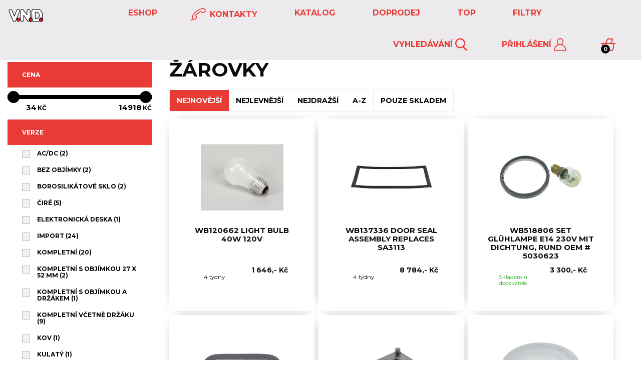

--- FILE ---
content_type: text/html; charset=UTF-8
request_url: https://www.vnd.cz/zarovky-2
body_size: 115187
content:
<!DOCTYPE html>
<html lang="cs">
<head>
            <meta charset="utf-8"/>
        <meta http-equiv="X-UA-Compatible" content="IE=edge"/>
        <meta name="viewport" content="width=device-width, initial-scale=1.0, maximum-scale=1.0, user-scalable=no">

        <title>
                                                žárovky |
                                V.N.D. s.r.o.
                    </title>

                                    <meta name="keywords" content=""/>
                <meta name="description" content=""/>
                <meta property="og:url" content="http://www.vnd.cz/zarovky-2">
                                            
                    <link rel="stylesheet" media="all" type="text/css" href="/assets/css/frontend.min.css?t=1731954335">
        
        <!-- Global site tag (gtag.js) - Google Analytics -->
<script async src="https://www.googletagmanager.com/gtag/js?id=UA-67313504-1"></script>
<script>
  window.dataLayer = window.dataLayer || [];
  function gtag(){dataLayer.push(arguments);}
  gtag('js', new Date());

  gtag('config', 'UA-67313504-1');
</script><meta name="google-site-verification" content="bhfSz5HRsvKXsm9Da4DKt_YFfEEItt-CAqtYc21znpA" /><!-- SEEKY-->
<script type="text/javascript">
  var _paq = _paq || [];
  _paq.push(['trackPageView']);
  _paq.push(['enableLinkTracking']);
  (function() {
    var u="//ifirmy.cz/pxstats/";
    _paq.push(['setTrackerUrl', u+'piwik.php']);
    _paq.push(['setSiteId', 5839]);
    var d=document, g=d.createElement('script'), s=d.getElementsByTagName('script')[0];
    g.type='text/javascript'; g.async=true; g.defer=true; g.src=u+'piwik.js'; s.parentNode.insertBefore(g,s);
  })();
</script>
<noscript><p><img src="//ifirmy.cz/pxstats/piwik.php?idsite=5839" style="border:0;" alt="" /></p></noscript>
<!-- End SEEKY -->
    </head>
<body>
<header>
            <nav class="navbar" role="navigation">
            <div class="container">
                <div class="navbar-nav">
                    <a class="navbar-brand" href="/" title="Homepage">
                        <img class="img-responsive" src="/bundles/app/assets/images/logo.svg" alt="VND">
                    </a>
                    <div class="toggle-button" id="navbar-toggle-button" title="Tlačítko navigace">
                        <div class="line"></div>
                        <div class="line"></div>
                        <div class="line"></div>
                    </div>
                    <ul class="categories" id="navbar-toggle">
                        
                
    <li>
        <a href="/eshop" title="Titulek kategorie">
            <span class=""></span>
            eshop
        </a>
    </li>
                
    <li>
        <a href="/kontakty" title="Titulek kategorie">
            <span class="icon-contacs"></span>
            kontakty
        </a>
    </li>
                
    <li>
        <a href="/vyprodej-skladu" title="Titulek kategorie">
            <span class=""></span>
            KATALOG
        </a>
    </li>
                
    <li>
        <a href="/vyprodej" title="Titulek kategorie">
            <span class=""></span>
            DOPRODEJ
        </a>
    </li>
                
    <li>
        <a href="/akce" title="Titulek kategorie">
            <span class=""></span>
            TOP
        </a>
    </li>
                
    <li>
        <a href="/filtry-3" title="Titulek kategorie">
            <span class=""></span>
            FILTRY
        </a>
    </li>
                    </ul>
                    <ul class="tools">
                        <li>
                            <a class="search-link" href="/search" title="Vyhledávání zboží">
                                Vyhledávání
                                <span class="icon-search"></span>
                            </a>
                        </li>
                        <li>
                            <a href="/account" title="Váš uživatelský účet" >
                                Přihlášení
                                <span class="icon-user"></span>
                                                            </a>
                        </li>
                        <li>
                            <a href="/basket">
                                <span class="icon-basket"></span>
                                <div class="ct">
                                    <div class="inner" id="basket-amount-items">0</div>
                                </div>
                            </a>
                        </li>
                    </ul>
                </div>
            </div>
            <form class="ui-widget search-autocomplete hidden" action="/search">
                <input id="autocomplete-search" name="q" placeholder="Zadejte hledaný text" />
                <button><span class="icon-search"></span></button>
            </form>
        </nav>
    </header>

    <div class="breadcrumb">
        <div class="container">
            <ul>
                <li><span class="icon-breadcrumb"></span></li>
                <li><a href="/">VND</a></li>
                                                                    <li><a href="/eshop">eshop</a></li>
    
                <li><a href="/elektricke-komponenty-2">elektrické komponenty</a></li>
    
                <li><a href="/zarovky-2">žárovky</a></li>
    
            </ul>
        </div>
    </div>

<noscript>
    <div class="alert alert-warning">
        Ve Vašem prohlížeči je deaktivovaný JavaScript a proto některé funkce e-shopu nebudou dostupné.
    </div>
</noscript>


<main>

        <div class="container">

        <div class="content-street clearfix">
            <div id="sidebar">
                                                    <div id="cms_ecommerce_filtration"></div>                                    <div class="toggle-sidebar-button hide">x</div>
            </div>

            <div class="content">
                <h1 class="cat-title">žárovky</h1>

                
<section class="row category-list">
    
</section>

                                                    <script id="myhidescript">
    document.write('<style id="myhidescript_run">.hidden-js{display: none;}</style>');
</script>

<div class="hidden-js" id="root">
            <div class="col-xs-12 col-sm-6 col-md-4 col-lg-3">
    <div class="product-wrapper">
        
<a class="product-card" href="/borosilikatove-sklo-l-115mm-w-69mm" title="Detail produktu">
    <div class="thumb">
                                            <img src="/media/fullcard/81561/359938.jpg" alt="Borosilikátové sklo L 115mm W 69mm">
            </div>

    <!-- Omezit delku retezce nazvu na 40 znaku vcetne bilych -->
    <h3 class="name">359938 Borosilikátové sklo L 115mm W 69mm</h3>

    <!-- Omezit delku retezce nazvu na 40 znaku vcetne bilych -->

    <div class="card-footer clearfix">
                    <div class="pull-left text-left">
                <br>
                                    <div class="t-green stock-state">Skladem u dodavatele</div>
                                            </div>
            <div class="pull-right text-right price">
                                                
                
                                <div class="t-bold">387,- Kč</div>
            </div>
            </div>
</a>
    </div>
</div>

            <div class="col-xs-12 col-sm-6 col-md-4 col-lg-3">
    <div class="product-wrapper">
        
<a class="product-card" href="/door-seal-assembly-replaces-sa3113" title="Detail produktu">
    <div class="thumb">
                                            <img src="/media/fullcard/102833/WB137336.jpg" alt="DOOR SEAL ASSEMBLY REPLACES SA3113">
            </div>

    <!-- Omezit delku retezce nazvu na 40 znaku vcetne bilych -->
    <h3 class="name">WB137336 DOOR SEAL ASSEMBLY REPLACES SA3113</h3>

    <!-- Omezit delku retezce nazvu na 40 znaku vcetne bilych -->

    <div class="card-footer clearfix">
                    <div class="pull-left text-left">
                <br>
                                    <div class="stock-state">4 týdny</div>
                                            </div>
            <div class="pull-right text-right price">
                                                
                
                                <div class="t-bold">8 784,- Kč</div>
            </div>
            </div>
</a>
    </div>
</div>

            <div class="col-xs-12 col-sm-6 col-md-4 col-lg-3">
    <div class="product-wrapper">
        
<a class="product-card" href="/drzak-v-40mm-l-178mm-w-98mm-pro-zarovku" title="Detail produktu">
    <div class="thumb">
                                            <img src="/media/fullcard/44995/https://www.gev-online.com/resources/JPG_400_ohne_WZ/Njk4NTYx.jpg" alt="Držák L 178mm V 40mm W 98mm pro žárovku">
            </div>

    <!-- Omezit delku retezce nazvu na 40 znaku vcetne bilych -->
    <h3 class="name">698561 Držák L 178mm V 40mm W 98mm pro žárovku</h3>

    <!-- Omezit delku retezce nazvu na 40 znaku vcetne bilych -->

    <div class="card-footer clearfix">
                    <div class="pull-left text-left">
                <br>
                                    <div class="stock-state">&gt; 4 týdny</div>
                                            </div>
            <div class="pull-right text-right price">
                                                
                
                                <div class="t-bold">840,- Kč</div>
            </div>
            </div>
</a>
    </div>
</div>

            <div class="col-xs-12 col-sm-6 col-md-4 col-lg-3">
    <div class="product-wrapper">
        
<a class="product-card" href="/drzak-na-zarovky-objimka-easyfit-l-20mm-v-15mm" title="Detail produktu">
    <div class="thumb">
                                            <img src="/media/fullcard/81445/358244.jpg" alt="Držák na žárovky objímka EasyFit L 20mm V 15mm">
            </div>

    <!-- Omezit delku retezce nazvu na 40 znaku vcetne bilych -->
    <h3 class="name">358244 Držák na žárovky objímka EasyFit L 20mm V 15mm</h3>

    <!-- Omezit delku retezce nazvu na 40 znaku vcetne bilych -->

    <div class="card-footer clearfix">
                    <div class="pull-left text-left">
                <br>
                                    <div class="t-green stock-state">Skladem u dodavatele</div>
                                            </div>
            <div class="pull-right text-right price">
                                                
                
                                <div class="t-bold">594,- Kč</div>
            </div>
            </div>
</a>
    </div>
</div>

            <div class="col-xs-12 col-sm-6 col-md-4 col-lg-3">
    <div class="product-wrapper">
        
<a class="product-card" href="/drzak-na-zarovky-pro-led-oe-84mm-mnozstvi-1-ks" title="Detail produktu">
    <div class="thumb">
                                            <img src="/media/fullcard/9235/https://www.gev-online.com/resources/JPG_400_ohne_WZ/MzU3MTQ0.jpg" alt="Držák na žárovky ø 84mm pro LED Množství 1 ks">
            </div>

    <!-- Omezit delku retezce nazvu na 40 znaku vcetne bilych -->
    <h3 class="name">357144 Držák na žárovky ø 84mm pro LED Množství 1 ks</h3>

    <!-- Omezit delku retezce nazvu na 40 znaku vcetne bilych -->

    <div class="card-footer clearfix">
                    <div class="pull-left text-left">
                <br>
                                    <div class="t-green stock-state">Skladem u dodavatele</div>
                                            </div>
            <div class="pull-right text-right price">
                                                
                
                                <div class="t-bold">48,- Kč</div>
            </div>
            </div>
</a>
    </div>
</div>

            <div class="col-xs-12 col-sm-6 col-md-4 col-lg-3">
    <div class="product-wrapper">
        
<a class="product-card" href="/drzak-na-zarovky-oe-vnitrni-pumer-38mm-oe-vnejsi-pumer-76mm" title="Detail produktu">
    <div class="thumb">
                                            <img src="/media/fullcard/10170/https://www.gev-online.com/resources/JPG_400_ohne_WZ/MzU5NzY1.jpg" alt="Držák na žárovky ø vnitřní půměr 38mm ø vnější půměr 76mm">
            </div>

    <!-- Omezit delku retezce nazvu na 40 znaku vcetne bilych -->
    <h3 class="name">359765 Držák na žárovky ø vnitřní půměr 38mm ø vnější půměr 76mm</h3>

    <!-- Omezit delku retezce nazvu na 40 znaku vcetne bilych -->

    <div class="card-footer clearfix">
                    <div class="pull-left text-left">
                <br>
                                    <div class="t-green stock-state">Skladem u dodavatele</div>
                                            </div>
            <div class="pull-right text-right price">
                                                
                
                                <div class="t-bold">823,- Kč</div>
            </div>
            </div>
</a>
    </div>
</div>

            <div class="col-xs-12 col-sm-6 col-md-4 col-lg-3">
    <div class="product-wrapper">
        
<a class="product-card" href="/drzak-pro-zarovkovou-objimku" title="Detail produktu">
    <div class="thumb">
                                            <img src="/media/fullcard/81510/359442.jpg" alt="Držák pro žárovkovou objímku">
            </div>

    <!-- Omezit delku retezce nazvu na 40 znaku vcetne bilych -->
    <h3 class="name">359442 Držák pro žárovkovou objímku</h3>

    <!-- Omezit delku retezce nazvu na 40 znaku vcetne bilych -->

    <div class="card-footer clearfix">
                    <div class="pull-left text-left">
                <div class="t-red stock-state">Již není k dispozici</div>
                            </div>
            </div>
</a>
    </div>
</div>

            <div class="col-xs-12 col-sm-6 col-md-4 col-lg-3">
    <div class="product-wrapper">
        
<a class="product-card" href="/drzak-trysky-25" title="Detail produktu">
    <div class="thumb">
                                            <img src="/media/fullcard/79647/106064.jpg" alt="Držák trysky">
            </div>

    <!-- Omezit delku retezce nazvu na 40 znaku vcetne bilych -->
    <h3 class="name">106064 Držák trysky</h3>

    <!-- Omezit delku retezce nazvu na 40 znaku vcetne bilych -->

    <div class="card-footer clearfix">
                    <div class="pull-left text-left">
                <br>
                                    <div class="stock-state">3–4 týdny</div>
                                            </div>
            <div class="pull-right text-right price">
                                                
                
                                <div class="t-bold">759,- Kč</div>
            </div>
            </div>
</a>
    </div>
</div>

            <div class="col-xs-12 col-sm-6 col-md-4 col-lg-3">
    <div class="product-wrapper">
        
<a class="product-card" href="/drzak-vhodne-pro-lincat-oe-376mm-pro-zarovku" title="Detail produktu">
    <div class="thumb">
                                            <img src="/media/fullcard/81653/360718.jpg" alt="Držák vhodné pro LINCAT ø 376mm pro žárovku">
            </div>

    <!-- Omezit delku retezce nazvu na 40 znaku vcetne bilych -->
    <h3 class="name">360718 Držák vhodné pro LINCAT ø 376mm pro žárovku</h3>

    <!-- Omezit delku retezce nazvu na 40 znaku vcetne bilych -->

    <div class="card-footer clearfix">
                    <div class="pull-left text-left">
                <br>
                                    <div class="t-green stock-state">Skladem u dodavatele</div>
                                            </div>
            <div class="pull-right text-right price">
                                                
                
                                <div class="t-bold">1 951,- Kč</div>
            </div>
            </div>
</a>
    </div>
</div>

            <div class="col-xs-12 col-sm-6 col-md-4 col-lg-3">
    <div class="product-wrapper">
        
<a class="product-card" href="/davkovaci-zarizeni-oplachovy-prostredek" title="Detail produktu">
    <div class="thumb">
                                            <img src="/media/fullcard/81813/362103.jpg" alt="Dávkovací zařízení oplachový prostředek">
            </div>

    <!-- Omezit delku retezce nazvu na 40 znaku vcetne bilych -->
    <h3 class="name">362103 Dávkovací zařízení oplachový prostředek</h3>

    <!-- Omezit delku retezce nazvu na 40 znaku vcetne bilych -->

    <div class="card-footer clearfix">
                    <div class="pull-left text-left">
                <br>
                                    <div class="t-green stock-state">Skladem u dodavatele</div>
                                            </div>
            <div class="pull-right text-right price">
                                                
                
                                <div class="t-bold">4 304,- Kč</div>
            </div>
            </div>
</a>
    </div>
</div>

            <div class="col-xs-12 col-sm-6 col-md-4 col-lg-3">
    <div class="product-wrapper">
        
<a class="product-card" href="/floodlight" title="Detail produktu">
    <div class="thumb">
                                            <img src="/media/fullcard/100089/706403.jpg" alt="Floodlight">
            </div>

    <!-- Omezit delku retezce nazvu na 40 znaku vcetne bilych -->
    <h3 class="name">706403 Floodlight</h3>

    <!-- Omezit delku retezce nazvu na 40 znaku vcetne bilych -->

    <div class="card-footer clearfix">
                    <div class="pull-left text-left">
                <br>
                                    <div class="t-green stock-state">Skladem u dodavatele</div>
                                            </div>
            <div class="pull-right text-right price">
                                                
                
                                <div class="t-bold">2 817,- Kč</div>
            </div>
            </div>
</a>
    </div>
</div>

            <div class="col-xs-12 col-sm-6 col-md-4 col-lg-3">
    <div class="product-wrapper">
        
<a class="product-card" href="/garraumlampe-flachdichtung-set-5st-convotherm-4-oem-5056316" title="Detail produktu">
    <div class="thumb">
                                            <img src="/media/fullcard/102401/WB519003.jpg" alt="Garraumlampe Flachdichtung Set 5St. Convotherm 4 OEM # 5056316">
            </div>

    <!-- Omezit delku retezce nazvu na 40 znaku vcetne bilych -->
    <h3 class="name">WB519003 Garraumlampe Flachdichtung Set 5St. Convotherm 4 OEM # 5056316</h3>

    <!-- Omezit delku retezce nazvu na 40 znaku vcetne bilych -->

    <div class="card-footer clearfix">
                    <div class="pull-left text-left">
                <br>
                                    <div class="t-green stock-state">Skladem u dodavatele</div>
                                            </div>
            <div class="pull-right text-right price">
                                                
                
                                <div class="t-bold">7 110,- Kč</div>
            </div>
            </div>
</a>
    </div>
</div>

            <div class="col-xs-12 col-sm-6 col-md-4 col-lg-3">
    <div class="product-wrapper">
        
<a class="product-card" href="/garraumlampenrahmen-inkl-glas-convotherm-4-oem-5056317" title="Detail produktu">
    <div class="thumb">
                                            <img src="/media/fullcard/102399/WB519004.jpg" alt="Garraumlampenrahmen inkl. Glas Convotherm 4 OEM # 5056317">
            </div>

    <!-- Omezit delku retezce nazvu na 40 znaku vcetne bilych -->
    <h3 class="name">WB519004 Garraumlampenrahmen inkl. Glas Convotherm 4 OEM # 5056317</h3>

    <!-- Omezit delku retezce nazvu na 40 znaku vcetne bilych -->

    <div class="card-footer clearfix">
                    <div class="pull-left text-left">
                <br>
                                    <div class="t-green stock-state">Skladem u dodavatele</div>
                                            </div>
            <div class="pull-right text-right price">
                                                
                
                                <div class="t-bold">4 519,- Kč</div>
            </div>
            </div>
</a>
    </div>
</div>

            <div class="col-xs-12 col-sm-6 col-md-4 col-lg-3">
    <div class="product-wrapper">
        
<a class="product-card" href="/hadice-cerpadla-cistic-oe-hadice-6x9mm-hadice-santoprene" title="Detail produktu">
    <div class="thumb">
                                            <img src="/media/fullcard/81812/362102.jpg" alt="Hadice čerpadla čistič ø hadice 6x9mm hadice Santoprene">
            </div>

    <!-- Omezit delku retezce nazvu na 40 znaku vcetne bilych -->
    <h3 class="name">362102 Hadice čerpadla čistič ø hadice 6x9mm hadice Santoprene</h3>

    <!-- Omezit delku retezce nazvu na 40 znaku vcetne bilych -->

    <div class="card-footer clearfix">
                    <div class="pull-left text-left">
                <br>
                                    <div class="t-green stock-state">Skladem u dodavatele</div>
                                            </div>
            <div class="pull-right text-right price">
                                                
                
                                <div class="t-bold">658,- Kč</div>
            </div>
            </div>
</a>
    </div>
</div>

            <div class="col-xs-12 col-sm-6 col-md-4 col-lg-3">
    <div class="product-wrapper">
        
<a class="product-card" href="/halogenova-zarovka-12v-35w-oe-51mm-600lm-zivotnost-2000h" title="Detail produktu">
    <div class="thumb">
                                            <img src="/media/fullcard/10564/https://www.gev-online.com/resources/JPG_400_ohne_WZ/MzYwNjI1.jpg" alt="Halogenová žárovka 12V 35W ø 51mm 600lm životnost 2000h">
            </div>

    <!-- Omezit delku retezce nazvu na 40 znaku vcetne bilych -->
    <h3 class="name">360625 Halogenová žárovka 12V 35W ø 51mm 600lm životnost 2000h</h3>

    <!-- Omezit delku retezce nazvu na 40 znaku vcetne bilych -->

    <div class="card-footer clearfix">
                    <div class="pull-left text-left">
                <br>
                                    <div class="t-green stock-state">Skladem u dodavatele</div>
                                            </div>
            <div class="pull-right text-right price">
                                                
                
                                <div class="t-bold">629,- Kč</div>
            </div>
            </div>
</a>
    </div>
</div>

            <div class="col-xs-12 col-sm-6 col-md-4 col-lg-3">
    <div class="product-wrapper">
        
<a class="product-card" href="/halogenova-zarovka-11w-220-240v-l-234mm-w-32mm-v-20mm" title="Detail produktu">
    <div class="thumb">
                                            <img src="/media/fullcard/10641/https://www.gev-online.com/resources/JPG_400_ohne_WZ/MzYwNzEz.jpg" alt="Halogenová žárovka 220/240V 11W L 234mm V 20mm W 32mm">
            </div>

    <!-- Omezit delku retezce nazvu na 40 znaku vcetne bilych -->
    <h3 class="name">360713 Halogenová žárovka 220/240V 11W L 234mm V 20mm W 32mm</h3>

    <!-- Omezit delku retezce nazvu na 40 znaku vcetne bilych -->

    <div class="card-footer clearfix">
                    <div class="pull-left text-left">
                <br>
                                    <div class="t-green stock-state">Skladem u dodavatele</div>
                                            </div>
            <div class="pull-right text-right price">
                                                
                
                                <div class="t-bold">445,- Kč</div>
            </div>
            </div>
</a>
    </div>
</div>

            <div class="col-xs-12 col-sm-6 col-md-4 col-lg-3">
    <div class="product-wrapper">
        
<a class="product-card" href="/halogenova-zarovka-objimka-e14-230v-25w-osram-mnozstvi-1-halolux-t-eco-pro-chladnicka" title="Detail produktu">
    <div class="thumb">
                                            <img src="/media/fullcard/9276/https://www.gev-online.com/resources/JPG_400_ohne_WZ/MzU3MTk3.jpg" alt="Halogenová žárovka objímka E14 230V 25W HALOLUX T ECO Množství 1 pro chladnička OSRAM">
            </div>

    <!-- Omezit delku retezce nazvu na 40 znaku vcetne bilych -->
    <h3 class="name">357197 Halogenová žárovka objímka E14 230V 25W HALOLUX T ECO Množství 1 pro chladnička OSRAM</h3>

    <!-- Omezit delku retezce nazvu na 40 znaku vcetne bilych -->

    <div class="card-footer clearfix">
                    <div class="pull-left text-left">
                <div class="t-red stock-state">Již není k dispozici</div>
                            </div>
            </div>
</a>
    </div>
</div>

            <div class="col-xs-12 col-sm-6 col-md-4 col-lg-3">
    <div class="product-wrapper">
        
<a class="product-card" href="/halogenova-zarovka-objimka-e14-230v-40w-oe-25mm-cocka-l-54mm-l-80mm-odolnost-vuci-teplotam-3000c" title="Detail produktu">
    <div class="thumb">
                                            <img src="/media/fullcard/10147/https://www.gev-online.com/resources/JPG_400_ohne_WZ/MzU5NzI4.jpg" alt="Halogenová žárovka objímka E14 230V 40W L 80mm odolnost vůči teplotám 300°C ø 25mm Množství 1">
            </div>

    <!-- Omezit delku retezce nazvu na 40 znaku vcetne bilych -->
    <h3 class="name">359728 Halogenová žárovka objímka E14 230V 40W L 80mm odolnost vůči teplotám 300°C ø 25mm Množství 1</h3>

    <!-- Omezit delku retezce nazvu na 40 znaku vcetne bilych -->

    <div class="card-footer clearfix">
                    <div class="pull-left text-left">
                <br>
                                    <div class="t-green stock-state">Skladem</div>
                                            </div>
            <div class="pull-right text-right price">
                                                
                
                                <div class="t-bold">726,- Kč</div>
            </div>
            </div>
</a>
    </div>
</div>

            <div class="col-xs-12 col-sm-6 col-md-4 col-lg-3">
    <div class="product-wrapper">
        
<a class="product-card" href="/halogenova-zarovka-objimka-e27-240v-60w-oe-31mm-cocka-l-58mm-l-94mm-odolnost-vuci-teplotam-3000c" title="Detail produktu">
    <div class="thumb">
                                            <img src="/media/fullcard/10115/https://www.gev-online.com/resources/JPG_400_ohne_WZ/MzU5Njgz.jpg" alt="Halogenová žárovka objímka E27 240V 60W L 94mm odolnost vůči teplotám 300°C ø 31mm Množství 1">
            </div>

    <!-- Omezit delku retezce nazvu na 40 znaku vcetne bilych -->
    <h3 class="name">359683 Halogenová žárovka objímka E27 240V 60W L 94mm odolnost vůči teplotám 300°C ø 31mm Množství 1</h3>

    <!-- Omezit delku retezce nazvu na 40 znaku vcetne bilych -->

    <div class="card-footer clearfix">
                    <div class="pull-left text-left">
                <div class="t-red stock-state">Již není k dispozici</div>
                            </div>
            </div>
</a>
    </div>
</div>

            <div class="col-xs-12 col-sm-6 col-md-4 col-lg-3">
    <div class="product-wrapper">
        
<a class="product-card" href="/halogenova-zarovka-objimka-g4-12v-10w-odolnost-vuci-teplotam-0c-osram" title="Detail produktu">
    <div class="thumb">
                                            <img src="/media/fullcard/9269/https://www.gev-online.com/resources/JPG_400_ohne_WZ/MzU3MTkw.jpg" alt="Halogenová žárovka objímka G4 12V 10W odolnost vůči teplotám  -°C HALOSTAR STARLITE">
            </div>

    <!-- Omezit delku retezce nazvu na 40 znaku vcetne bilych -->
    <h3 class="name">357190 Halogenová žárovka objímka G4 12V 10W odolnost vůči teplotám  -°C HALOSTAR STARLITE</h3>

    <!-- Omezit delku retezce nazvu na 40 znaku vcetne bilych -->

    <div class="card-footer clearfix">
                    <div class="pull-left text-left">
                <div class="t-red stock-state">Již není k dispozici</div>
                            </div>
            </div>
</a>
    </div>
</div>

            <div class="col-xs-12 col-sm-6 col-md-4 col-lg-3">
    <div class="product-wrapper">
        
<a class="product-card" href="/halogenova-zarovka-objimka-g4-12v-10w-odolnost-vuci-teplotam-3000c-osram-halostar-oven" title="Detail produktu">
    <div class="thumb">
                                            <img src="/media/fullcard/9270/https://www.gev-online.com/resources/JPG_400_ohne_WZ/MzU3MTkx.jpg" alt="Halogenová žárovka objímka G4 12V 10W odolnost vůči teplotám 300°C HALOSTAR OVEN OSRAM">
            </div>

    <!-- Omezit delku retezce nazvu na 40 znaku vcetne bilych -->
    <h3 class="name">357191 Halogenová žárovka objímka G4 12V 10W odolnost vůči teplotám 300°C HALOSTAR OVEN OSRAM</h3>

    <!-- Omezit delku retezce nazvu na 40 znaku vcetne bilych -->

    <div class="card-footer clearfix">
                    <div class="pull-left text-left">
                <br>
                                    <div class="t-green stock-state">Skladem u dodavatele</div>
                                            </div>
            <div class="pull-right text-right price">
                                                
                
                                <div class="t-bold">194,- Kč</div>
            </div>
            </div>
</a>
    </div>
</div>

            <div class="col-xs-12 col-sm-6 col-md-4 col-lg-3">
    <div class="product-wrapper">
        
<a class="product-card" href="/halogenova-zarovka-objimka-g4-12v-10w-odolnost-vuci-teplotam-5000c-100lm" title="Detail produktu">
    <div class="thumb">
                                            <img src="/media/fullcard/10051/https://www.gev-online.com/resources/JPG_400_ohne_WZ/MzU5NTk2.jpg" alt="Halogenová žárovka objímka G4 12V 10W odolnost vůči teplotám 500°C  - 100lm">
            </div>

    <!-- Omezit delku retezce nazvu na 40 znaku vcetne bilych -->
    <h3 class="name">359596 Halogenová žárovka objímka G4 12V 10W odolnost vůči teplotám 500°C  - 100lm</h3>

    <!-- Omezit delku retezce nazvu na 40 znaku vcetne bilych -->

    <div class="card-footer clearfix">
                    <div class="pull-left text-left">
                <br>
                                    <div class="t-green stock-state">Skladem</div>
                                            </div>
            <div class="pull-right text-right price">
                                                
                
                                <div class="t-bold">230,- Kč</div>
            </div>
            </div>
</a>
    </div>
</div>

            <div class="col-xs-12 col-sm-6 col-md-4 col-lg-3">
    <div class="product-wrapper">
        
<a class="product-card" href="/halogenova-zarovka-objimka-g4-12v-20w-odolnost-vuci-teplotam-0c-osram" title="Detail produktu">
    <div class="thumb">
                                            <img src="/media/fullcard/9271/https://www.gev-online.com/resources/JPG_400_ohne_WZ/MzU3MTky.jpg" alt="Halogenová žárovka objímka G4 12V 20W odolnost vůči teplotám  -°C HALOSTAR STARLITE">
            </div>

    <!-- Omezit delku retezce nazvu na 40 znaku vcetne bilych -->
    <h3 class="name">357192 Halogenová žárovka objímka G4 12V 20W odolnost vůči teplotám  -°C HALOSTAR STARLITE</h3>

    <!-- Omezit delku retezce nazvu na 40 znaku vcetne bilych -->

    <div class="card-footer clearfix">
                    <div class="pull-left text-left">
                <div class="t-red stock-state">Již není k dispozici</div>
                            </div>
            </div>
</a>
    </div>
</div>

            <div class="col-xs-12 col-sm-6 col-md-4 col-lg-3">
    <div class="product-wrapper">
        
<a class="product-card" href="/halogenova-zarovka-objimka-g4-12v-20w-odolnost-vuci-teplotam-3000c-osram-halostar-oven" title="Detail produktu">
    <div class="thumb">
                                            <img src="/media/fullcard/9272/https://www.gev-online.com/resources/JPG_400_ohne_WZ/MzU3MTkz.jpg" alt="Halogenová žárovka objímka G4 12V 20W odolnost vůči teplotám 300°C HALOSTAR OVEN OSRAM">
            </div>

    <!-- Omezit delku retezce nazvu na 40 znaku vcetne bilych -->
    <h3 class="name">357193 Halogenová žárovka objímka G4 12V 20W odolnost vůči teplotám 300°C HALOSTAR OVEN OSRAM</h3>

    <!-- Omezit delku retezce nazvu na 40 znaku vcetne bilych -->

    <div class="card-footer clearfix">
                    <div class="pull-left text-left">
                <br>
                                    <div class="t-green stock-state">Skladem u dodavatele</div>
                                            </div>
            <div class="pull-right text-right price">
                                                
                
                                <div class="t-bold">231,- Kč</div>
            </div>
            </div>
</a>
    </div>
</div>

    </div>

<script>
    window.categoryId = 261;
    window.currency = 'Kč';
    window.filters = {"attributes":{"5":{"name":"nap\u011bt\u00ed","order":"0","values":{"27":{"name":"230 V","order":"0","count":130},"390":{"name":"240 V","order":"0","count":48},"624":{"name":"12 V","order":"0","count":27},"100":{"name":"24 V","order":"0","count":14},"11400":{"name":"24VDC","order":"0","count":12},"525":{"name":"250 V","order":"0","count":11},"277":{"name":"220-240 V","order":"0","count":9},"11082":{"name":"230VAC","order":"0","count":9},"50":{"name":"220 V","order":"0","count":7},"11227":{"name":"235 V","order":"0","count":7},"11086":{"name":"12VDC","order":"0","count":6},"167":{"name":"380 V","order":"0","count":5},"9391":{"name":"- V","order":"0","count":4},"10785":{"name":"48 V","order":"0","count":3},"11375":{"name":"130 V","order":"0","count":3},"52869":{"name":"3VDC","order":"0","count":3},"204":{"name":"220\/240 V","order":"0","count":2},"4108":{"name":"28 V","order":"0","count":2},"6663":{"name":"230-240 V","order":"0","count":2},"11510":{"name":"5VDC","order":"0","count":2},"11516":{"name":"220-250 V","order":"0","count":2},"11595":{"name":"6VDC","order":"0","count":2},"11769":{"name":"25 V","order":"0","count":2},"240":{"name":"400 V","order":"0","count":1},"10324":{"name":"30 V","order":"0","count":1},"10735":{"name":"230\/240 V","order":"0","count":1},"10881":{"name":"110 V","order":"0","count":1},"11308":{"name":"220-230 V","order":"0","count":1},"11413":{"name":"230V","order":"0","count":1},"11442":{"name":"24VDC V","order":"0","count":1},"11598":{"name":"380\/400 V","order":"0","count":1},"11783":{"name":"250","order":"0","count":1},"11785":{"name":"200-250 V","order":"0","count":1},"11824":{"name":"220\/260 V","order":"0","count":1},"11828":{"name":"60 V","order":"0","count":1},"11838":{"name":"220-260 V","order":"0","count":1},"11877":{"name":"6 V","order":"0","count":1},"14123":{"name":"115 V","order":"0","count":1},"85736":{"name":"5-28VDC","order":"0","count":1},"85755":{"name":"12","order":"0","count":1},"92023":{"name":"400 (415\/440) V","order":"0","count":1}}},"14":{"name":"d\u00e9lka","order":"0","values":{"802":{"name":"28 mm","order":"0","count":19},"654":{"name":"117.6 mm","order":"0","count":17},"534":{"name":"70 mm","order":"0","count":10},"1330":{"name":"75 mm","order":"0","count":10},"957":{"name":"80 mm","order":"0","count":8},"6310":{"name":"218 mm","order":"0","count":8},"7219":{"name":"95 mm","order":"0","count":7},"11360":{"name":"349 mm","order":"0","count":6},"2521":{"name":"30 mm","order":"0","count":5},"7122":{"name":"173 mm","order":"0","count":5},"238":{"name":"400 mm","order":"0","count":4},"965":{"name":"900 mm","order":"0","count":4},"3575":{"name":"100 mm","order":"0","count":4},"4265":{"name":"220 mm","order":"0","count":4},"5533":{"name":"180 mm","order":"0","count":4},"4173":{"name":"1200 mm","order":"0","count":3},"4512":{"name":"87 mm","order":"0","count":3},"5479":{"name":"22 mm","order":"0","count":3},"7555":{"name":"190 mm","order":"0","count":3},"10531":{"name":"71 mm","order":"0","count":3},"11211":{"name":"895 mm","order":"0","count":3},"11345":{"name":"74.9 mm","order":"0","count":3},"11352":{"name":"183 mm","order":"0","count":3},"119":{"name":"1100 mm","order":"0","count":2},"486":{"name":"254 mm","order":"0","count":2},"588":{"name":"56 mm","order":"0","count":2},"684":{"name":"65 mm","order":"0","count":2},"734":{"name":"260 mm","order":"0","count":2},"1186":{"name":"580 mm","order":"0","count":2},"3120":{"name":"50 mm","order":"0","count":2},"3689":{"name":"72 mm","order":"0","count":2},"4478":{"name":"55 mm","order":"0","count":2},"5097":{"name":"365 mm","order":"0","count":2},"5480":{"name":"340 mm","order":"0","count":2},"5618":{"name":"94 mm","order":"0","count":2},"6304":{"name":"225 mm","order":"0","count":2},"7003":{"name":"85 mm","order":"0","count":2},"7600":{"name":"360 mm","order":"0","count":2},"8086":{"name":"51 mm","order":"0","count":2},"9616":{"name":"54 mm","order":"0","count":2},"9764":{"name":"78 mm","order":"0","count":2},"9775":{"name":"113 mm","order":"0","count":2},"10294":{"name":"59 mm","order":"0","count":2},"10418":{"name":"99 mm","order":"0","count":2},"11217":{"name":"1198 mm","order":"0","count":2},"11291":{"name":"438 mm","order":"0","count":2},"11348":{"name":"549 mm","order":"0","count":2},"11419":{"name":"1125 mm","order":"0","count":2},"11439":{"name":"1420 mm","order":"0","count":2},"11513":{"name":"122 mm","order":"0","count":2},"11521":{"name":"81 mm","order":"0","count":2},"11735":{"name":"78.3 mm","order":"0","count":2},"13620":{"name":"112 mm","order":"0","count":2},"46":{"name":"660 mm","order":"0","count":1},"141":{"name":"1500 mm","order":"0","count":1},"354":{"name":"1600 mm","order":"0","count":1},"374":{"name":"90 mm","order":"0","count":1},"546":{"name":"140 mm","order":"0","count":1},"568":{"name":"110 mm","order":"0","count":1},"646":{"name":"237 mm","order":"0","count":1},"657":{"name":"545 mm","order":"0","count":1},"782":{"name":"540 mm","order":"0","count":1},"815":{"name":"345 mm","order":"0","count":1},"821":{"name":"310 mm","order":"0","count":1},"884":{"name":"47 mm","order":"0","count":1},"954":{"name":"130 mm","order":"0","count":1},"1000":{"name":"500 mm","order":"0","count":1},"1128":{"name":"120 mm","order":"0","count":1},"1210":{"name":"300 mm","order":"0","count":1},"1266":{"name":"600 mm","order":"0","count":1},"1332":{"name":"700 mm","order":"0","count":1},"2640":{"name":"20 mm","order":"0","count":1},"2922":{"name":"48 mm","order":"0","count":1},"2926":{"name":"84 mm","order":"0","count":1},"2962":{"name":"40 mm","order":"0","count":1},"3086":{"name":"35 mm","order":"0","count":1},"3518":{"name":"57 mm","order":"0","count":1},"3555":{"name":"1000 mm","order":"0","count":1},"3647":{"name":"15 mm","order":"0","count":1},"3720":{"name":"24 mm","order":"0","count":1},"3730":{"name":"550 mm","order":"0","count":1},"4102":{"name":"13 mm","order":"0","count":1},"4175":{"name":"320 mm","order":"0","count":1},"4542":{"name":"69 mm","order":"0","count":1},"4788":{"name":"428 mm","order":"0","count":1},"5168":{"name":"330 mm","order":"0","count":1},"5261":{"name":"60 mm","order":"0","count":1},"5373":{"name":"240 mm","order":"0","count":1},"5379":{"name":"125 mm","order":"0","count":1},"5384":{"name":"290 mm","order":"0","count":1},"5406":{"name":"103 mm","order":"0","count":1},"5436":{"name":"216 mm","order":"0","count":1},"5445":{"name":"132 mm","order":"0","count":1},"5474":{"name":"108 mm","order":"0","count":1},"5513":{"name":"115 mm","order":"0","count":1},"5623":{"name":"98 mm","order":"0","count":1},"5663":{"name":"640 mm","order":"0","count":1},"5670":{"name":"102 mm","order":"0","count":1},"5715":{"name":"74 mm","order":"0","count":1},"5830":{"name":"590 mm","order":"0","count":1},"5895":{"name":"38 mm","order":"0","count":1},"6012":{"name":"547 mm","order":"0","count":1},"6150":{"name":"970 mm","order":"0","count":1},"6271":{"name":"570 mm","order":"0","count":1},"6491":{"name":"62 mm","order":"0","count":1},"6530":{"name":"285 mm","order":"0","count":1},"7094":{"name":"58 mm","order":"0","count":1},"7287":{"name":"150 mm","order":"0","count":1},"7377":{"name":"270 mm","order":"0","count":1},"7528":{"name":"343 mm","order":"0","count":1},"7964":{"name":"118 mm","order":"0","count":1},"7994":{"name":"53 mm","order":"0","count":1},"8051":{"name":"49 mm","order":"0","count":1},"8846":{"name":"67 mm","order":"0","count":1},"9622":{"name":"92 mm","order":"0","count":1},"9756":{"name":"63 mm","order":"0","count":1},"9760":{"name":"83 mm","order":"0","count":1},"9842":{"name":"45.5 mm","order":"0","count":1},"9845":{"name":"76 mm","order":"0","count":1},"9854":{"name":"88 mm","order":"0","count":1},"9924":{"name":"86 mm","order":"0","count":1},"11271":{"name":"1224 mm","order":"0","count":1},"11283":{"name":"212 mm","order":"0","count":1},"11285":{"name":"698 mm","order":"0","count":1},"11297":{"name":"34.5 mm","order":"0","count":1},"11324":{"name":"97 mm","order":"0","count":1},"11327":{"name":"73.6 mm","order":"0","count":1},"11350":{"name":"849 mm","order":"0","count":1},"11353":{"name":"251 mm","order":"0","count":1},"11361":{"name":"214 mm","order":"0","count":1},"11362":{"name":"690 mm","order":"0","count":1},"11385":{"name":"344 mm","order":"0","count":1},"11396":{"name":"436 mm","order":"0","count":1},"11732":{"name":"91 mm","order":"0","count":1},"11744":{"name":"154 mm","order":"0","count":1},"11764":{"name":"287 mm","order":"0","count":1},"11781":{"name":"1170 mm","order":"0","count":1},"11855":{"name":"226 mm","order":"0","count":1},"11860":{"name":"411 mm","order":"0","count":1},"11864":{"name":"217 mm","order":"0","count":1},"11885":{"name":"105 mm","order":"0","count":1},"11925":{"name":"516 mm","order":"0","count":1},"12356":{"name":"255 mm","order":"0","count":1},"12501":{"name":"234 mm","order":"0","count":1},"12517":{"name":"99.5 mm","order":"0","count":1},"12538":{"name":"870 mm","order":"0","count":1},"20861":{"name":"126 mm","order":"0","count":1},"21419":{"name":"178 mm","order":"0","count":1},"23426":{"name":"860 mm","order":"0","count":1},"44865":{"name":"1320 mm","order":"0","count":1},"50889":{"name":"1545 mm","order":"0","count":1},"51268":{"name":"1435 mm","order":"0","count":1},"85869":{"name":"47.4 mm","order":"0","count":1},"86019":{"name":"1755 mm","order":"0","count":1}}},"144":{"name":"typ obj\u00edmky","order":"0","values":{"1191":{"name":"E14","order":"0","count":64},"652":{"name":"R7s","order":"0","count":38},"10608":{"name":"G4","order":"0","count":32},"576":{"name":"E27","order":"0","count":25},"11204":{"name":"G9","order":"0","count":24},"10754":{"name":"Z-keramick\u00e9","order":"0","count":14},"11209":{"name":"G13","order":"0","count":13},"10147":{"name":"Ba9s","order":"0","count":11},"11597":{"name":"E10","order":"0","count":8},"11282":{"name":"G5","order":"0","count":6},"11249":{"name":"T5","order":"0","count":5},"11719":{"name":"T5.5K","order":"0","count":5},"11339":{"name":"G6,35","order":"0","count":3},"11438":{"name":"E17","order":"0","count":3},"11587":{"name":"-","order":"0","count":3},"11832":{"name":"Ba15d","order":"0","count":3},"11859":{"name":"2G11","order":"0","count":3},"11207":{"name":"T1 3\/4","order":"0","count":2},"11512":{"name":"EasyFit","order":"0","count":2},"11787":{"name":"GU5,3","order":"0","count":2},"11853":{"name":"z\u00e1kladna Li_R","order":"0","count":2},"11882":{"name":"GU10","order":"0","count":2},"11987":{"name":"G23","order":"0","count":2},"11296":{"name":"T140","order":"0","count":1},"11357":{"name":"x","order":"0","count":1},"11365":{"name":"p\u0159\u00edruba 52 x 27 mm","order":"0","count":1},"11407":{"name":"GU4","order":"0","count":1},"11441":{"name":"z\u00e1str\u010dka","order":"0","count":1},"11524":{"name":"E12","order":"0","count":1},"11688":{"name":"T1 1\/2","order":"0","count":1},"11755":{"name":"G4\/G5,3\/G6,35","order":"0","count":1},"11784":{"name":"B22","order":"0","count":1},"11814":{"name":"F4,8","order":"0","count":1},"11831":{"name":"T10","order":"0","count":1},"11848":{"name":"X","order":"0","count":1},"47091":{"name":"LED","order":"0","count":1}}},"16":{"name":"v\u00fdkon","order":"0","values":{"3574":{"name":"25 W","order":"0","count":41},"1192":{"name":"40 W","order":"0","count":22},"396":{"name":"500 W","order":"0","count":16},"1108":{"name":"20 W","order":"0","count":16},"1318":{"name":"15 W","order":"0","count":16},"653":{"name":"300 W","order":"0","count":12},"10148":{"name":"2 W","order":"0","count":12},"45":{"name":"1000 W","order":"0","count":10},"10686":{"name":"5 W","order":"0","count":7},"11373":{"name":"3 W","order":"0","count":7},"255":{"name":"10 W","order":"0","count":6},"353":{"name":"150 W","order":"0","count":5},"454":{"name":"200 W","order":"0","count":5},"914":{"name":"400 W","order":"0","count":4},"1309":{"name":"8 W","order":"0","count":4},"11294":{"name":"14 W","order":"0","count":4},"11507":{"name":"250 W","order":"0","count":4},"11726":{"name":"1 W","order":"0","count":4},"10755":{"name":"1300 W","order":"0","count":3},"11210":{"name":"30 W","order":"0","count":3},"11216":{"name":"36 W","order":"0","count":3},"11250":{"name":"21 W","order":"0","count":3},"11340":{"name":"35 W","order":"0","count":3},"11391":{"name":"60 W","order":"0","count":3},"11601":{"name":"650 W","order":"0","count":3},"856":{"name":"6 W","order":"0","count":2},"899":{"name":"120 W","order":"0","count":2},"1019":{"name":"50 W","order":"0","count":2},"11189":{"name":"0.3 W","order":"0","count":2},"11270":{"name":"28 W","order":"0","count":2},"11299":{"name":"11 W","order":"0","count":2},"11310":{"name":"16 W","order":"0","count":2},"11351":{"name":"275 W","order":"0","count":2},"11522":{"name":"365 W","order":"0","count":2},"11757":{"name":"18 W","order":"0","count":2},"11766":{"name":"58 W","order":"0","count":2},"11825":{"name":"6\/10 W","order":"0","count":2},"11924":{"name":"13 W","order":"0","count":2},"12414":{"name":"0.4 W","order":"0","count":2},"894":{"name":"350 W","order":"0","count":1},"9960":{"name":"80 W","order":"0","count":1},"9999":{"name":"100 W","order":"0","count":1},"11170":{"name":"0.5 W","order":"0","count":1},"11344":{"name":"48 W","order":"0","count":1},"11346":{"name":"160 W","order":"0","count":1},"11347":{"name":"230 W","order":"0","count":1},"11381":{"name":"42 W","order":"0","count":1},"11542":{"name":"75 W","order":"0","count":1},"11689":{"name":"- W","order":"0","count":1},"11833":{"name":"5-7 W","order":"0","count":1},"11835":{"name":"0.35 W","order":"0","count":1},"11839":{"name":"10\/15 W","order":"0","count":1},"11861":{"name":"24 W","order":"0","count":1},"11862":{"name":"1600 W","order":"0","count":1},"11887":{"name":"833 W","order":"0","count":1},"11927":{"name":"23 W","order":"0","count":1},"12372":{"name":"375 W","order":"0","count":1},"28212":{"name":"1.5 W","order":"0","count":1},"39169":{"name":"33 W","order":"0","count":1}}},"2":{"name":"verze","order":"0","values":{"10106":{"name":"LED","order":"0","count":28},"10757":{"name":"IMPORT","order":"0","count":24},"11237":{"name":"tvrzen\u00e9 sklo","order":"0","count":22},"2":{"name":"kompletn\u00ed","order":"0","count":20},"10716":{"name":"kompletn\u00ed v\u010detn\u011b dr\u017e\u00e1ku","order":"0","count":9},"11747":{"name":"s\u00a0pouzdrem","order":"0","count":9},"11255":{"name":"nen\u00ed odoln\u00e9 proti ot\u0159es\u016fm","order":"0","count":6},"662":{"name":"s t\u011bsn\u011bn\u00edm","order":"0","count":5},"11356":{"name":"\u010dir\u00e9","order":"0","count":5},"11854":{"name":"s konektorem samec","order":"0","count":4},"11845":{"name":"s\u00a0up\u00ednac\u00ed sponou","order":"0","count":3},"851":{"name":"vpravo","order":"0","count":2},"1120":{"name":"vlevo","order":"0","count":2},"11295":{"name":"T5\/865","order":"0","count":2},"11316":{"name":"borosilik\u00e1tov\u00e9 sklo","order":"0","count":2},"11408":{"name":"AC\/DC","order":"0","count":2},"11583":{"name":"kompletn\u00ed s obj\u00edmkou 27 x 52 mm","order":"0","count":2},"11599":{"name":"Neon","order":"0","count":2},"11708":{"name":"uchycen\u00ed pomoc\u00ed 2 otvor\u016f","order":"0","count":2},"11786":{"name":"bez obj\u00edmky","order":"0","count":2},"12432":{"name":"v\u010detn\u011b t\u011bsn\u011bn\u00ed","order":"0","count":2},"37942":{"name":"pro \u017e\u00e1rovku","order":"0","count":2},"650":{"name":"sada","order":"0","count":1},"1193":{"name":"pota\u017eeno PTFE","order":"0","count":1},"1254":{"name":"elektronick\u00e1 deska","order":"0","count":1},"4111":{"name":"se \u0161roubem","order":"0","count":1},"5801":{"name":"kulat\u00fd","order":"0","count":1},"5965":{"name":"matn\u00fd lak","order":"0","count":1},"9152":{"name":"se sp\u00edna\u010dem","order":"0","count":1},"9541":{"name":"kov","order":"0","count":1},"10150":{"name":"SS","order":"0","count":1},"11280":{"name":"s\u00a0p\u0159ipev\u0148ovac\u00edm plechem","order":"0","count":1},"11293":{"name":"T8\/765","order":"0","count":1},"11382":{"name":"s ochrannou m\u0159\u00ed\u017ekou","order":"0","count":1},"11523":{"name":"s reflektorem","order":"0","count":1},"11534":{"name":"se silikonov\u00fdm O-krou\u017ekem","order":"0","count":1},"11536":{"name":"pro \u017e\u00e1rovku do trouby","order":"0","count":1},"11543":{"name":"kompletn\u00ed s obj\u00edmkou a dr\u017e\u00e1kem","order":"0","count":1},"11574":{"name":"t\u011bsn\u011bn\u00ed-\u017e\u00e1rovka-O-krou\u017eek","order":"0","count":1},"11578":{"name":"s mativ\u00ed v obrub\u011b","order":"0","count":1},"11778":{"name":"s\u00a0kovovou z\u00e1kladnou","order":"0","count":1},"11836":{"name":"sklo","order":"0","count":1},"11840":{"name":"se z\u00e1suvn\u00fdm z\u00e1mkem","order":"0","count":1},"11863":{"name":"se sam\u010d\u00ed spojkou, bez reflektoru","order":"0","count":1},"11907":{"name":"silikon","order":"0","count":1},"11972":{"name":"replica","order":"0","count":1},"12511":{"name":"s r\u00e1mem a t\u011bsn\u011bn\u00edm","order":"0","count":1},"13094":{"name":"n\u00e1st\u011bnn\u00e1 verze","order":"0","count":1},"47092":{"name":"v\u010detn\u011b mikrosp\u00edna\u010de a desky","order":"0","count":1},"85744":{"name":"NL-T5 14W\/840","order":"0","count":1}}},"9":{"name":"pr\u016fm\u011br","order":"0","values":{"1267":{"name":"10 mm","order":"0","count":21},"1050":{"name":"25 mm","order":"0","count":16},"2701":{"name":"16 mm","order":"0","count":14},"4727":{"name":"125 mm","order":"0","count":11},"7647":{"name":"45 mm","order":"0","count":10},"3109":{"name":"17 mm","order":"0","count":6},"199":{"name":"22 mm","order":"0","count":5},"2220":{"name":"14 mm","order":"0","count":4},"2945":{"name":"- mm","order":"0","count":4},"936":{"name":"40 mm","order":"0","count":3},"4846":{"name":"35 mm","order":"0","count":3},"6289":{"name":"69 mm","order":"0","count":3},"11827":{"name":"5.5 mm","order":"0","count":3},"996":{"name":"52 mm","order":"0","count":2},"2686":{"name":"5 mm","order":"0","count":2},"4758":{"name":"26 mm","order":"0","count":2},"5499":{"name":"54 mm","order":"0","count":2},"5771":{"name":"27 mm","order":"0","count":2},"6251":{"name":"48 mm","order":"0","count":2},"7648":{"name":"37 mm","order":"0","count":2},"7941":{"name":"24 mm","order":"0","count":2},"7951":{"name":"47 mm","order":"0","count":2},"118":{"name":"50 mm","order":"0","count":1},"587":{"name":"20 mm","order":"0","count":1},"1274":{"name":"8 mm","order":"0","count":1},"4681":{"name":"90 mm","order":"0","count":1},"4690":{"name":"140 mm","order":"0","count":1},"4702":{"name":"120 mm","order":"0","count":1},"4731":{"name":"84 mm","order":"0","count":1},"4808":{"name":"85 mm","order":"0","count":1},"4812":{"name":"78 mm","order":"0","count":1},"4915":{"name":"92 mm","order":"0","count":1},"5116":{"name":"58 mm","order":"0","count":1},"5397":{"name":"67 mm","order":"0","count":1},"5416":{"name":"19 mm","order":"0","count":1},"5466":{"name":"74 mm","order":"0","count":1},"5571":{"name":"55 mm","order":"0","count":1},"5575":{"name":"63 mm","order":"0","count":1},"5605":{"name":"44 mm","order":"0","count":1},"5625":{"name":"62 mm","order":"0","count":1},"5639":{"name":"13 mm","order":"0","count":1},"6282":{"name":"82 mm","order":"0","count":1},"7645":{"name":"42 mm","order":"0","count":1},"7880":{"name":"59 mm","order":"0","count":1},"7886":{"name":"31 mm","order":"0","count":1},"7921":{"name":"51 mm","order":"0","count":1},"7952":{"name":"15 mm","order":"0","count":1},"11535":{"name":"35.5 mm","order":"0","count":1},"11690":{"name":"4.9 mm","order":"0","count":1},"85890":{"name":"37.6 mm","order":"0","count":1}}},"15":{"name":"\u0161\u00ed\u0159ka","order":"0","values":{"6179":{"name":"65 mm","order":"0","count":12},"3577":{"name":"55 mm","order":"0","count":10},"10332":{"name":"12 mm","order":"0","count":8},"5671":{"name":"72 mm","order":"0","count":5},"11398":{"name":"14.4 mm","order":"0","count":5},"2472":{"name":"20 mm","order":"0","count":4},"3068":{"name":"80 mm","order":"0","count":4},"5633":{"name":"75 mm","order":"0","count":4},"9568":{"name":"18 mm","order":"0","count":4},"6492":{"name":"42 mm","order":"0","count":3},"7578":{"name":"90 mm","order":"0","count":3},"29":{"name":"50 mm","order":"0","count":2},"641":{"name":"25 mm","order":"0","count":2},"1136":{"name":"33 mm","order":"0","count":2},"1173":{"name":"37 mm","order":"0","count":2},"5772":{"name":"83 mm","order":"0","count":2},"6287":{"name":"70 mm","order":"0","count":2},"8882":{"name":"23 mm","order":"0","count":2},"9260":{"name":"13 mm","order":"0","count":2},"9640":{"name":"15 mm","order":"0","count":2},"10165":{"name":"71 mm","order":"0","count":2},"12502":{"name":"32 mm","order":"0","count":2},"13234":{"name":"68 mm","order":"0","count":2},"34":{"name":"105 mm","order":"0","count":1},"415":{"name":"58 mm","order":"0","count":1},"718":{"name":"31 mm","order":"0","count":1},"955":{"name":"85 mm","order":"0","count":1},"1124":{"name":"21 mm","order":"0","count":1},"1154":{"name":"120 mm","order":"0","count":1},"1972":{"name":"98 mm","order":"0","count":1},"4806":{"name":"69 mm","order":"0","count":1},"4880":{"name":"62 mm","order":"0","count":1},"5357":{"name":"40 mm","order":"0","count":1},"5368":{"name":"81 mm","order":"0","count":1},"5446":{"name":"92 mm","order":"0","count":1},"5448":{"name":"100 mm","order":"0","count":1},"6828":{"name":"22 mm","order":"0","count":1},"7123":{"name":"60 mm","order":"0","count":1},"9649":{"name":"19 mm","order":"0","count":1},"10941":{"name":"38 mm","order":"0","count":1},"11325":{"name":"97 mm","order":"0","count":1},"11328":{"name":"64.6 mm","order":"0","count":1},"11378":{"name":"11.5 mm","order":"0","count":1},"11568":{"name":"78 mm","order":"0","count":1},"11733":{"name":"77 mm","order":"0","count":1},"11745":{"name":"63 mm","order":"0","count":1},"11749":{"name":"29 mm","order":"0","count":1},"12518":{"name":"84.5 mm","order":"0","count":1},"12578":{"name":"95 mm","order":"0","count":1},"13383":{"name":"108 mm","order":"0","count":1},"20843":{"name":"102 mm","order":"0","count":1},"31751":{"name":"32.8 mm","order":"0","count":1}}},"4":{"name":"barva","order":"0","values":{"9271":{"name":"\u010dir\u00e9","order":"0","count":27},"526":{"name":"b\u00edl\u00fd","order":"0","count":16},"4":{"name":"\u010derven\u00fd","order":"0","count":13},"341":{"name":"zelen\u00fd","order":"0","count":12},"11363":{"name":"hlin\u00edk","order":"0","count":7},"922":{"name":"\u017elut\u00fd","order":"0","count":6},"296":{"name":"modr\u00fd","order":"0","count":4},"1229":{"name":"oran\u017eov\u00fd","order":"0","count":2},"11383":{"name":"\u010dern\u00e1\/pr\u016fhledn\u00e1","order":"0","count":2},"285":{"name":"\u010dern\u00fd","order":"0","count":1}}},"19":{"name":"p\u0159\u00edpojka","order":"0","values":{"145":{"name":"Faston samec 6,3\u00a0mm","order":"0","count":34},"2205":{"name":"F2,8x0,8","order":"0","count":13},"1150":{"name":"F6,3","order":"0","count":6},"4294":{"name":"Faston samec 2,8\u00a0mm","order":"0","count":4},"14520":{"name":"kabel 1\u00a0000\u00a0mm","order":"0","count":3},"2884":{"name":"F 4,8x0,8mm","order":"0","count":2},"7314":{"name":"Faston samec 4,8\u00a0mm","order":"0","count":2},"10096":{"name":"kabel 200 mm","order":"0","count":2},"11279":{"name":"kabel 100 mm","order":"0","count":2},"11311":{"name":"kabel 450 mm","order":"0","count":2},"11594":{"name":"kabel 150 mm","order":"0","count":2},"1133":{"name":"\u0161roub","order":"0","count":1},"2298":{"name":"F6,3x0,8","order":"0","count":1},"3067":{"name":"p\u0159ipojen\u00ed madla","order":"0","count":1},"11195":{"name":"F 6,3mm","order":"0","count":1},"11236":{"name":"kabel 300 mm","order":"0","count":1},"11240":{"name":"kabel 250\u00a0mm","order":"0","count":1},"11309":{"name":"kabel 380 mm","order":"0","count":1},"11727":{"name":"Ba9s","order":"0","count":1},"11734":{"name":"kabel 120 mm","order":"0","count":1},"11782":{"name":"se z\u00e1tkou","order":"0","count":1},"11872":{"name":"kabel 350 mm","order":"0","count":1},"11950":{"name":"kabel 3\u00a0500 mm","order":"0","count":1},"11984":{"name":"kabel 140 mm","order":"0","count":1}}},"56":{"name":"mno\u017estv\u00ed","order":"0","values":{"474":{"name":"1  ks","order":"0","count":57},"579":{"name":"2  ks","order":"0","count":3},"917":{"name":"1","order":"0","count":3},"84311":{"name":"1 ks","order":"0","count":2},"157":{"name":"10  ks","order":"0","count":1}}},"11":{"name":"pou\u017eit\u00ed","order":"0","values":{"11306":{"name":"pro \u017e\u00e1rovku do trouby","order":"0","count":18},"6178":{"name":"pro troubu na pizzu","order":"0","count":8},"11331":{"name":"pro \u017e\u00e1rovkovou obj\u00edmku","order":"0","count":7},"11281":{"name":"pro halogenovou \u017e\u00e1rovku","order":"0","count":6},"10683":{"name":"pro mikrovlnnou troubu","order":"0","count":4},"11289":{"name":"pro \u017e\u00e1rovku","order":"0","count":3},"11954":{"name":"pro HATCO oh\u0159\u00edvan\u00fd m\u016fstek GR","order":"0","count":3},"11584":{"name":"mikrovlnn\u00e1 trouba","order":"0","count":2},"43428":{"name":"pro \u010do\u010dky \u017e\u00e1rovek","order":"0","count":2},"459":{"name":"\u010disti\u010d","order":"0","count":1},"581":{"name":"oplachov\u00fd prost\u0159edek","order":"0","count":1},"5364":{"name":"pro trouby","order":"0","count":1},"6779":{"name":"pro knofl\u00edk","order":"0","count":1},"11274":{"name":"chladni\u010dka","order":"0","count":1},"11290":{"name":"pro LED","order":"0","count":1},"11527":{"name":"pro kontrolku","order":"0","count":1},"11789":{"name":"pro sklen\u011bn\u00fd kryt sv\u011btla","order":"0","count":1},"42236":{"name":"osv\u011btlen\u00ed pe\u010dic\u00ed komory","order":"0","count":1},"87594":{"name":"LED li\u0161ta","order":"0","count":1},"88513":{"name":"for cup table","order":"0","count":1}}},"18":{"name":"v\u00fd\u0161ka","order":"0","values":{"667":{"name":"13 mm","order":"0","count":5},"1051":{"name":"15 mm","order":"0","count":5},"4243":{"name":"12 mm","order":"0","count":5},"4864":{"name":"20 mm","order":"0","count":5},"8868":{"name":"7.5 mm","order":"0","count":5},"359":{"name":"7 mm","order":"0","count":4},"642":{"name":"10 mm","order":"0","count":3},"6936":{"name":"38 mm","order":"0","count":3},"4047":{"name":"18 mm","order":"0","count":2},"4519":{"name":"9 mm","order":"0","count":2},"7527":{"name":"32 mm","order":"0","count":2},"7631":{"name":"39 mm","order":"0","count":2},"8899":{"name":"46 mm","order":"0","count":2},"35":{"name":"120 mm","order":"0","count":1},"75":{"name":"30 mm","order":"0","count":1},"716":{"name":"31 mm","order":"0","count":1},"956":{"name":"40 mm","order":"0","count":1},"1125":{"name":"16 mm","order":"0","count":1},"4509":{"name":"28 mm","order":"0","count":1},"4637":{"name":"8 mm","order":"0","count":1},"5186":{"name":"42 mm","order":"0","count":1},"5249":{"name":"110 mm","order":"0","count":1},"5302":{"name":"45 mm","order":"0","count":1},"8003":{"name":"21 mm","order":"0","count":1},"8879":{"name":"21.5 mm","order":"0","count":1},"8920":{"name":"33 mm","order":"0","count":1},"8967":{"name":"19 mm","order":"0","count":1},"10359":{"name":"12.5 mm","order":"0","count":1},"10969":{"name":"8.5 mm","order":"0","count":1},"11314":{"name":"42.5 mm","order":"0","count":1},"11803":{"name":"43 mm","order":"0","count":1},"46771":{"name":"123 mm","order":"0","count":1}}},"21":{"name":"typ","order":"0","values":{"6924":{"name":"-","order":"0","count":7},"11243":{"name":"HALOLINE ECO","order":"0","count":6},"11248":{"name":"BR125","order":"0","count":5},"11818":{"name":"neopl\u00e1\u0161t\u011bn\u00e9","order":"0","count":5},"11245":{"name":"uchycen\u00ed pomoc\u00ed 2 otvor\u016f","order":"0","count":4},"11338":{"name":"HALOSTAR STARLITE","order":"0","count":4},"11336":{"name":"HALOSTAR OVEN","order":"0","count":3},"11341":{"name":"HALOPIN OVEN","order":"0","count":3},"11355":{"name":"HALOTHERM","order":"0","count":3},"10756":{"name":"pozlacen\u00e9","order":"0","count":2},"11260":{"name":"K4500","order":"0","count":2},"11349":{"name":"LUMILUX T5 HE","order":"0","count":2},"11573":{"name":"lepen\u00e9 sklo","order":"0","count":2},"11843":{"name":"Philips","order":"0","count":2},"12427":{"name":"90243010","order":"0","count":2},"9591":{"name":"dvojit\u00e9","order":"0","count":1},"11272":{"name":"TCH128 1xTL5-28W\/830 HF","order":"0","count":1},"11284":{"name":"L 6W\/640 EL","order":"0","count":1},"11307":{"name":"Dr. Fischer","order":"0","count":1},"11342":{"name":"HALOLUX T ECO","order":"0","count":1},"11354":{"name":"RUBYSTAR","order":"0","count":1},"11883":{"name":"s up\u00ednac\u00edm \u00faheln\u00edkem","order":"0","count":1},"11975":{"name":"s\u00a0dr\u017e\u00e1kem","order":"0","count":1},"12421":{"name":"T5\/T4","order":"0","count":1},"12539":{"name":"PLDLC0229","order":"0","count":1}}},"74":{"name":"d\u00e9lka kabelu","order":"0","values":{"2822":{"name":"100 mm","order":"0","count":7},"11795":{"name":"205 mm","order":"0","count":7},"7315":{"name":"120 mm","order":"0","count":5},"2240":{"name":"300 mm","order":"0","count":4},"10533":{"name":"280 mm","order":"0","count":3},"2257":{"name":"1000 mm","order":"0","count":2},"2873":{"name":"800 mm","order":"0","count":2},"4340":{"name":"850 mm","order":"0","count":2},"4346":{"name":"650 mm","order":"0","count":2},"10026":{"name":"80 mm","order":"0","count":2},"11856":{"name":"195 mm","order":"0","count":2},"722":{"name":"900 mm","order":"0","count":1},"960":{"name":"2000 mm","order":"0","count":1},"2213":{"name":"- mm","order":"0","count":1},"2241":{"name":"600 mm","order":"0","count":1},"2554":{"name":"1500 mm","order":"0","count":1},"2832":{"name":"750 mm","order":"0","count":1},"2885":{"name":"1300 mm","order":"0","count":1},"2914":{"name":"730 mm","order":"0","count":1},"4349":{"name":"450 mm","order":"0","count":1},"4431":{"name":"60 mm","order":"0","count":1},"5094":{"name":"350 mm","order":"0","count":1},"6001":{"name":"200 mm","order":"0","count":1},"9247":{"name":"1800 mm","order":"0","count":1},"10442":{"name":"210 mm","order":"0","count":1},"10791":{"name":"1 m","order":"0","count":1},"10911":{"name":"140 mm","order":"0","count":1},"11335":{"name":"130 mm","order":"0","count":1},"11377":{"name":"285 mm","order":"0","count":1},"11387":{"name":"1030 mm","order":"0","count":1},"11397":{"name":"380 mm","order":"0","count":1},"11420":{"name":"110 mm","order":"0","count":1},"25250":{"name":"115 mm","order":"0","count":1}}},"277":{"name":"odolnost proti teplot\u00e1m","order":"0","values":{"3576":{"name":"300 \u00b0C","order":"0","count":38},"11313":{"name":"350 \u00b0C","order":"0","count":10},"10975":{"name":"- \u00b0C","order":"0","count":4},"11709":{"name":"500 \u00b0C","order":"0","count":4},"10797":{"name":"150 \u00b0C","order":"0","count":1},"11685":{"name":"550 \u00b0C","order":"0","count":1},"92716":{"name":"45 \u00b0C","order":"0","count":1}}},"188":{"name":"mont\u00e1\u017en\u00ed pr\u016fm\u011br","order":"0","values":{"11238":{"name":"35.5 mm","order":"0","count":14},"11753":{"name":"8 mm","order":"0","count":10},"10987":{"name":"25 mm","order":"0","count":5},"10485":{"name":"6 mm","order":"0","count":4},"11312":{"name":"47.8 mm","order":"0","count":4},"11203":{"name":"65.5 mm","order":"0","count":3},"11205":{"name":"14 mm","order":"0","count":3},"10481":{"name":"10 mm","order":"0","count":2},"12415":{"name":"24 mm","order":"0","count":2},"4916":{"name":"85 mm","order":"0","count":1},"9798":{"name":"9 mm","order":"0","count":1},"11739":{"name":"28.5 mm","order":"0","count":1},"12534":{"name":"35 mm","order":"0","count":1},"31394":{"name":"13 mm","order":"0","count":1}}},"13":{"name":"vhodn\u00e9 pro v\u00fdrobce","order":"0","values":{"8877":{"name":"LINCAT","order":"0","count":14},"11253":{"name":"COOKMAX","order":"0","count":12},"8088":{"name":"FOINOX","order":"0","count":4},"11895":{"name":"GEMINI FORNI","order":"0","count":4},"8220":{"name":"FORNITALIA","order":"0","count":3},"8766":{"name":"BOURGEOIS","order":"0","count":3},"11333":{"name":"MKN","order":"0","count":3},"11985":{"name":"SALVA","order":"0","count":2},"8145":{"name":"PALUX","order":"0","count":1},"11579":{"name":"Beer Grill","order":"0","count":1},"11894":{"name":"FAGE","order":"0","count":1},"42105":{"name":"de Jong Duke","order":"0","count":1}}},"79":{"name":"tlou\u0161\u0165ka","order":"0","values":{"261":{"name":"3 mm","order":"0","count":12},"907":{"name":"4 mm","order":"0","count":8},"2283":{"name":"1 mm","order":"0","count":6},"1203":{"name":"6 mm","order":"0","count":5},"4679":{"name":"5 mm","order":"0","count":4},"1143":{"name":"2 mm","order":"0","count":3},"732":{"name":"3.5 mm","order":"0","count":2},"1197":{"name":"1.5 mm","order":"0","count":2},"6427":{"name":"6.5 mm","order":"0","count":1},"6978":{"name":"0.5 mm","order":"0","count":1},"29499":{"name":"2.3 mm","order":"0","count":1},"29856":{"name":"8 mm","order":"0","count":1},"30083":{"name":"2.9 mm","order":"0","count":1},"30492":{"name":"3.2 mm","order":"0","count":1},"35439":{"name":"7.6 mm","order":"0","count":1}}},"6":{"name":"materi\u00e1l","order":"0","values":{"11247":{"name":"tvrzen\u00e9 sklo","order":"0","count":11},"582":{"name":"plast","order":"0","count":5},"639":{"name":"silikon","order":"0","count":5},"4804":{"name":"grafit","order":"0","count":5},"250":{"name":"PTFE","order":"0","count":3},"166":{"name":"skeln\u00e9 vl\u00e1kno","order":"0","count":2},"776":{"name":"pry\u017e","order":"0","count":2},"198":{"name":"nerezov\u00e1 ocel","order":"0","count":1},"408":{"name":"nylon","order":"0","count":1},"893":{"name":"sklo","order":"0","count":1},"1068":{"name":"kov","order":"0","count":1},"12571":{"name":"FIBER","order":"0","count":1},"44234":{"name":"sklo s r\u00e1mem a t\u011bsn\u011bn\u00edm","order":"0","count":1}}},"20":{"name":"v\u00fdrobce","order":"0","values":{"11337":{"name":"OSRAM","order":"0","count":23},"6926":{"name":"-","order":"0","count":13},"11244":{"name":"RADIUM","order":"0","count":2}}},"422":{"name":"d\u00e9lka \u010do\u010dky","order":"0","values":{"11263":{"name":"45 mm","order":"0","count":3},"11303":{"name":"30 mm","order":"0","count":3},"11525":{"name":"50 mm","order":"0","count":3},"11259":{"name":"48 mm","order":"0","count":2},"11273":{"name":"44 mm","order":"0","count":2},"11826":{"name":"31 mm","order":"0","count":2},"11842":{"name":"20 mm","order":"0","count":2},"11256":{"name":"23 mm","order":"0","count":1},"11288":{"name":"33 mm","order":"0","count":1},"11305":{"name":"47 mm","order":"0","count":1},"11322":{"name":"37 mm","order":"0","count":1},"11323":{"name":"42 mm","order":"0","count":1},"11358":{"name":"338 mm","order":"0","count":1},"11364":{"name":"62 mm","order":"0","count":1},"11774":{"name":"21 mm","order":"0","count":1},"11846":{"name":"340 mm","order":"0","count":1},"11849":{"name":"214 mm","order":"0","count":1},"11888":{"name":"58 mm","order":"0","count":1},"11916":{"name":"54 mm","order":"0","count":1},"11955":{"name":"75 mm","order":"0","count":1},"12485":{"name":"12 mm","order":"0","count":1},"12600":{"name":"300 mm","order":"0","count":1}}},"423":{"name":"Lumen","order":"0","values":{"11262":{"name":"200 lm","order":"0","count":5},"11261":{"name":"120 lm","order":"0","count":4},"11257":{"name":"70 lm","order":"0","count":2},"11508":{"name":"1100 lm","order":"0","count":2},"11889":{"name":"520 lm","order":"0","count":2},"11736":{"name":"840 lm","order":"0","count":1},"11738":{"name":"2500 lm","order":"0","count":1},"11777":{"name":"350 lm","order":"0","count":1},"11788":{"name":"760 lm","order":"0","count":1},"11817":{"name":"42 lm","order":"0","count":1},"11830":{"name":"100 lm","order":"0","count":1},"11834":{"name":"250 lm","order":"0","count":1},"11844":{"name":"2600 lm","order":"0","count":1},"11868":{"name":"3200 lm","order":"0","count":1},"11989":{"name":"560 lm","order":"0","count":1},"12373":{"name":"1700 lm","order":"0","count":1},"12428":{"name":"600 lm","order":"0","count":1}}},"424":{"name":"\u017eivotnost","order":"0","values":{"11737":{"name":"2000 h","order":"0","count":11},"11258":{"name":"500 h","order":"0","count":8},"11304":{"name":"1000 h","order":"0","count":4},"11509":{"name":"5000 h","order":"0","count":3}}},"32":{"name":"teplota max.","order":"0","values":{"78":{"name":"300 \u00b0C","order":"0","count":11},"794":{"name":"500 \u00b0C","order":"0","count":8},"7417":{"name":"- \u00b0C","order":"0","count":2}}},"159":{"name":"mont\u00e1\u017en\u00ed vzd\u00e1lenost","order":"0","values":{"11731":{"name":"68\/83 mm","order":"0","count":3},"11756":{"name":"11.5 mm","order":"0","count":3},"1067":{"name":"- mm","order":"0","count":2},"5843":{"name":"20 mm","order":"0","count":2},"10610":{"name":"40 mm","order":"0","count":2},"11246":{"name":"12 mm","order":"0","count":2},"10266":{"name":"26 mm","order":"0","count":1},"10322":{"name":"16 mm","order":"0","count":1},"11254":{"name":"124 mm","order":"0","count":1},"11326":{"name":"78 mm","order":"0","count":1},"12441":{"name":"83x68 mm","order":"0","count":1},"23173":{"name":"61 mm","order":"0","count":1},"85769":{"name":"143 mm","order":"0","count":1}}},"425":{"name":"po\u010det \u017e\u00e1rovek","order":"0","values":{"11395":{"name":"30","order":"0","count":4},"11401":{"name":"36","order":"0","count":4},"11286":{"name":"27","order":"0","count":2},"11379":{"name":"42","order":"0","count":2},"11384":{"name":"25","order":"0","count":2},"11386":{"name":"16","order":"0","count":2},"11399":{"name":"18","order":"0","count":1},"11412":{"name":"35","order":"0","count":1},"11436":{"name":"33","order":"0","count":1},"11437":{"name":"21","order":"0","count":1},"85754":{"name":"12","order":"0","count":1}}},"245":{"name":"mont\u00e1\u017en\u00ed z\u00e1vit","order":"0","values":{"11193":{"name":"M8x0,75","order":"0","count":5},"11045":{"name":"M8","order":"0","count":4},"11762":{"name":"M14","order":"0","count":3},"85878":{"name":"M25x1,25","order":"0","count":3},"12416":{"name":"M24","order":"0","count":2},"11334":{"name":"M3","order":"0","count":1}}},"59":{"name":"proud","order":"0","values":{"11754":{"name":"20 mA","order":"0","count":3},"85879":{"name":"350 mA","order":"0","count":3},"11208":{"name":"0.04 A","order":"0","count":2},"11511":{"name":"2 mA","order":"0","count":2},"11829":{"name":"0.02 A","order":"0","count":2},"11600":{"name":"1.2 mA","order":"0","count":1},"11691":{"name":"0.08 A","order":"0","count":1},"11837":{"name":"1.5 mA","order":"0","count":1},"11841":{"name":"359 A","order":"0","count":1}}},"113":{"name":"mont\u00e1\u017en\u00ed rozm\u011bry","order":"0","values":{"11264":{"name":"55x70 mm","order":"0","count":13},"11988":{"name":"52x67 mm","order":"0","count":1},"85741":{"name":"70x80 mm","order":"0","count":1},"85794":{"name":"37x103 mm","order":"0","count":1}}},"80":{"name":"vnit\u0159n\u00ed pr\u016fm\u011br","order":"0","values":{"1113":{"name":"35 mm","order":"0","count":2},"11532":{"name":"44 mm","order":"0","count":2},"2284":{"name":"10 mm","order":"0","count":1},"4828":{"name":"30 mm","order":"0","count":1},"5945":{"name":"57 mm","order":"0","count":1},"7594":{"name":"62.5 mm","order":"0","count":1},"10988":{"name":"33 mm","order":"0","count":1},"11330":{"name":"31 mm","order":"0","count":1},"11751":{"name":"65 mm","order":"0","count":1},"11911":{"name":"57.5 mm","order":"0","count":1},"11939":{"name":"38 mm","order":"0","count":1},"12572":{"name":"53 mm","order":"0","count":1},"28089":{"name":"58 mm","order":"0","count":1}}},"49":{"name":"konstrukce","order":"0","values":{"3578":{"name":"pravo\u00fahl\u00fd","order":"0","count":10},"5396":{"name":"kulat\u00fd","order":"0","count":1},"8837":{"name":"\u010dtvercov\u00fd","order":"0","count":1},"12418":{"name":"kompletn\u00ed","order":"0","count":1},"12423":{"name":"s\u00a0pry\u017eov\u00fdm t\u011bsn\u011bn\u00edm","order":"0","count":1}}},"70":{"name":"vn\u011bj\u0161\u00ed pr\u016fm\u011br","order":"0","values":{"5902":{"name":"45 mm","order":"0","count":3},"11241":{"name":"80 mm","order":"0","count":2},"11533":{"name":"53 mm","order":"0","count":2},"533":{"name":"38 mm","order":"0","count":1},"7316":{"name":"18 mm","order":"0","count":1},"8153":{"name":"68 mm","order":"0","count":1},"11917":{"name":"67 mm","order":"0","count":1},"11940":{"name":"76 mm","order":"0","count":1}}},"155":{"name":"celkov\u00e1 d\u00e9lka","order":"0","values":{"11359":{"name":"475 mm","order":"0","count":1},"11414":{"name":"698 mm","order":"0","count":1},"11585":{"name":"65 mm","order":"0","count":1},"11588":{"name":"62 mm","order":"0","count":1},"11847":{"name":"480 mm","order":"0","count":1},"11850":{"name":"354 mm","order":"0","count":1},"12601":{"name":"390 mm","order":"0","count":1}}},"174":{"name":"vhodn\u00e9 pro za\u0159\u00edzen\u00ed","order":"0","values":{"11969":{"name":"C-Line, CPC, SCC 61-202","order":"0","count":4},"11971":{"name":"\u0159ada SCC 61-202","order":"0","count":2},"11275":{"name":"GHR1040","order":"0","count":1}}},"162":{"name":"hmotnost","order":"0","values":{"93566":{"name":"0.000 kg","order":"0","count":1},"93568":{"name":"0.030 kg","order":"0","count":1},"93578":{"name":"0.100 kg","order":"0","count":1},"93627":{"name":"0.025 kg","order":"0","count":1},"93727":{"name":"0.290 kg","order":"0","count":1}}},"402":{"name":"pr\u016fm\u011br z\u00e1vitu","order":"0","values":{"11686":{"name":"33.5 mm","order":"0","count":4},"11315":{"name":"48 mm","order":"0","count":1}}},"182":{"name":"pr\u016fm\u011br otvoru","order":"0","values":{"1280":{"name":"5 mm","order":"0","count":1},"2664":{"name":"3 mm","order":"0","count":1},"22432":{"name":"6.3 mm","order":"0","count":1},"31629":{"name":"51 mm","order":"0","count":1}}},"426":{"name":"d\u00e9lka dr\u017e\u00e1ku","order":"0","values":{"11741":{"name":"32 mm","order":"0","count":1},"11770":{"name":"23 mm","order":"0","count":1},"11884":{"name":"46 mm","order":"0","count":1},"11886":{"name":"26 mm","order":"0","count":1}}},"429":{"name":"barva sv\u011btla","order":"0","values":{"11374":{"name":"4000K","order":"0","count":2},"11443":{"name":"9000-10000K","order":"0","count":1},"11926":{"name":"Cool White","order":"0","count":1}}},"3":{"name":"mont\u00e1\u017en\u00ed pozice","order":"0","values":{"1260":{"name":"naho\u0159e vlevo","order":"0","count":1},"92260":{"name":"vnit\u0159n\u00ed prav\u00fd","order":"0","count":1},"92261":{"name":"vnit\u0159n\u00ed vlevo","order":"0","count":1}}},"47":{"name":"p\u0159\u00edslu\u0161enstv\u00ed","order":"0","values":{"85788":{"name":"359425","order":"0","count":1},"85789":{"name":"359426","order":"0","count":1},"85790":{"name":"359432","order":"0","count":1}}},"57":{"name":"rozsah dod\u00e1vky","order":"0","values":{"4546":{"name":"kompletn\u00ed","order":"0","count":1},"11252":{"name":"s mont\u00e1\u017en\u00edmi sponami","order":"0","count":1},"11528":{"name":"se \u017e\u00e1rovkou","order":"0","count":1}}},"75":{"name":"velikost z\u00e1vitu","order":"0","values":{"11879":{"name":"32.1","order":"0","count":1},"11912":{"name":"\u00f8 62mm","order":"0","count":1},"11913":{"name":"\u00f8 44mm","order":"0","count":1}}},"229":{"name":"rozte\u010d otvor\u016f","order":"0","values":{"11298":{"name":"254 mm","order":"0","count":1},"85742":{"name":"52x89 mm","order":"0","count":1},"87746":{"name":"66.5 mm","order":"0","count":1}}},"427":{"name":"light colour","order":"0","values":{"11292":{"name":"865","order":"0","count":2},"11763":{"name":"640","order":"0","count":1}}},"51":{"name":"pro","order":"0","values":{"11343":{"name":"chladni\u010dka","order":"0","count":1},"12420":{"name":"FAGOR","order":"0","count":1}}},"92":{"name":"typ nap\u011bt\u00ed","order":"0","values":{"502":{"name":"AC","order":"0","count":1},"11380":{"name":"DC","order":"0","count":1}}},"170":{"name":"pr\u016fm\u011br 1","order":"0","values":{"32971":{"name":"71 mm","order":"0","count":1},"33000":{"name":"72 mm","order":"0","count":1}}},"171":{"name":"pr\u016fm\u011br 2","order":"0","values":{"31122":{"name":"56 mm","order":"0","count":1},"43826":{"name":"94 mm","order":"0","count":1}}},"178":{"name":"verze 1","order":"0","values":{"11967":{"name":"s bezpe\u010dnostn\u00edm sklem","order":"0","count":1},"88725":{"name":"kompletn\u00ed","order":"0","count":1}}},"224":{"name":"okoln\u00ed teplota max.","order":"0","values":{"9443":{"name":"125 \u00b0C","order":"0","count":2}}},"280":{"name":"spojka","order":"0","values":{"11596":{"name":"F 6,3mm","order":"0","count":2}}},"380":{"name":"typ z\u00e1str\u010dky","order":"0","values":{"11251":{"name":"samec\/samice","order":"0","count":1},"12422":{"name":"Euro-8 (C7)","order":"0","count":1}}},"8":{"name":"vhodn\u00e9 pro","order":"0","values":{"42237":{"name":"RETIGO","order":"0","count":1}}},"29":{"name":"pou\u017eit\u00ed 1","order":"0","values":{"11968":{"name":"pro \u010do\u010dky \u017e\u00e1rovek","order":"0","count":1}}},"97":{"name":"Rozmery","order":"0","values":{"92027":{"name":"73x58 mm","order":"0","count":1}}},"102":{"name":"materi\u00e1l hadice","order":"0","values":{"463":{"name":"Santoprene","order":"0","count":1}}},"104":{"name":"rozm\u011bry","order":"0","values":{"47093":{"name":"76x78 mm","order":"0","count":1}}},"111":{"name":"pr\u016fm\u011br hadice","order":"0","values":{"13407":{"name":"6x9 mm","order":"0","count":1}}},"285":{"name":"standardn\u00ed","order":"0","values":{"11852":{"name":"CE","order":"0","count":1}}},"428":{"name":"materi\u00e1l kabelu","order":"0","values":{"11768":{"name":"silikon","order":"0","count":1}}},"505":{"name":"t\u011bsn\u011bn\u00ed","order":"0","values":{"92026":{"name":"93x78 mm","order":"0","count":1}}}},"numeric_attributes":[],"minPrice":34,"maxPrice":14918};
    window.products = ["<div class=\"col-xs-12 col-sm-6 col-md-4 col-lg-3\">\n    <div class=\"product-wrapper\">\n        \n<a class=\"product-card\" href=\"\/borosilikatove-sklo-l-115mm-w-69mm\" title=\"Detail produktu\">\n    <div class=\"thumb\">\n                                            <img src=\"\/media\/fullcard\/81561\/359938.jpg\" alt=\"Borosilik\u00e1tov\u00e9 sklo L 115mm W 69mm\">\n            <\/div>\n\n    <!-- Omezit delku retezce nazvu na 40 znaku vcetne bilych -->\n    <h3 class=\"name\">359938 Borosilik\u00e1tov\u00e9 sklo L 115mm W 69mm<\/h3>\n\n    <!-- Omezit delku retezce nazvu na 40 znaku vcetne bilych -->\n\n    <div class=\"card-footer clearfix\">\n                    <div class=\"pull-left text-left\">\n                <br>\n                                    <div class=\"t-green stock-state\">Skladem u dodavatele<\/div>\n                                            <\/div>\n            <div class=\"pull-right text-right price\">\n                                                \n                \n                                <div class=\"t-bold\">387,- K\u010d<\/div>\n            <\/div>\n            <\/div>\n<\/a>\n    <\/div>\n<\/div>\n","<div class=\"col-xs-12 col-sm-6 col-md-4 col-lg-3\">\n    <div class=\"product-wrapper\">\n        \n<a class=\"product-card\" href=\"\/door-seal-assembly-replaces-sa3113\" title=\"Detail produktu\">\n    <div class=\"thumb\">\n                                            <img src=\"\/media\/fullcard\/102833\/WB137336.jpg\" alt=\"DOOR SEAL ASSEMBLY REPLACES SA3113\">\n            <\/div>\n\n    <!-- Omezit delku retezce nazvu na 40 znaku vcetne bilych -->\n    <h3 class=\"name\">WB137336 DOOR SEAL ASSEMBLY REPLACES SA3113<\/h3>\n\n    <!-- Omezit delku retezce nazvu na 40 znaku vcetne bilych -->\n\n    <div class=\"card-footer clearfix\">\n                    <div class=\"pull-left text-left\">\n                <br>\n                                    <div class=\"stock-state\">4 t\u00fddny<\/div>\n                                            <\/div>\n            <div class=\"pull-right text-right price\">\n                                                \n                \n                                <div class=\"t-bold\">8 784,- K\u010d<\/div>\n            <\/div>\n            <\/div>\n<\/a>\n    <\/div>\n<\/div>\n","<div class=\"col-xs-12 col-sm-6 col-md-4 col-lg-3\">\n    <div class=\"product-wrapper\">\n        \n<a class=\"product-card\" href=\"\/drzak-v-40mm-l-178mm-w-98mm-pro-zarovku\" title=\"Detail produktu\">\n    <div class=\"thumb\">\n                                            <img src=\"\/media\/fullcard\/44995\/https:\/\/www.gev-online.com\/resources\/JPG_400_ohne_WZ\/Njk4NTYx.jpg\" alt=\"Dr\u017e\u00e1k L 178mm V 40mm W 98mm pro \u017e\u00e1rovku\">\n            <\/div>\n\n    <!-- Omezit delku retezce nazvu na 40 znaku vcetne bilych -->\n    <h3 class=\"name\">698561 Dr\u017e\u00e1k L 178mm V 40mm W 98mm pro \u017e\u00e1rovku<\/h3>\n\n    <!-- Omezit delku retezce nazvu na 40 znaku vcetne bilych -->\n\n    <div class=\"card-footer clearfix\">\n                    <div class=\"pull-left text-left\">\n                <br>\n                                    <div class=\"stock-state\">&gt; 4 t\u00fddny<\/div>\n                                            <\/div>\n            <div class=\"pull-right text-right price\">\n                                                \n                \n                                <div class=\"t-bold\">840,- K\u010d<\/div>\n            <\/div>\n            <\/div>\n<\/a>\n    <\/div>\n<\/div>\n","<div class=\"col-xs-12 col-sm-6 col-md-4 col-lg-3\">\n    <div class=\"product-wrapper\">\n        \n<a class=\"product-card\" href=\"\/drzak-na-zarovky-objimka-easyfit-l-20mm-v-15mm\" title=\"Detail produktu\">\n    <div class=\"thumb\">\n                                            <img src=\"\/media\/fullcard\/81445\/358244.jpg\" alt=\"Dr\u017e\u00e1k na \u017e\u00e1rovky obj\u00edmka EasyFit L 20mm V 15mm\">\n            <\/div>\n\n    <!-- Omezit delku retezce nazvu na 40 znaku vcetne bilych -->\n    <h3 class=\"name\">358244 Dr\u017e\u00e1k na \u017e\u00e1rovky obj\u00edmka EasyFit L 20mm V 15mm<\/h3>\n\n    <!-- Omezit delku retezce nazvu na 40 znaku vcetne bilych -->\n\n    <div class=\"card-footer clearfix\">\n                    <div class=\"pull-left text-left\">\n                <br>\n                                    <div class=\"t-green stock-state\">Skladem u dodavatele<\/div>\n                                            <\/div>\n            <div class=\"pull-right text-right price\">\n                                                \n                \n                                <div class=\"t-bold\">594,- K\u010d<\/div>\n            <\/div>\n            <\/div>\n<\/a>\n    <\/div>\n<\/div>\n","<div class=\"col-xs-12 col-sm-6 col-md-4 col-lg-3\">\n    <div class=\"product-wrapper\">\n        \n<a class=\"product-card\" href=\"\/drzak-na-zarovky-pro-led-oe-84mm-mnozstvi-1-ks\" title=\"Detail produktu\">\n    <div class=\"thumb\">\n                                            <img src=\"\/media\/fullcard\/9235\/https:\/\/www.gev-online.com\/resources\/JPG_400_ohne_WZ\/MzU3MTQ0.jpg\" alt=\"Dr\u017e\u00e1k na \u017e\u00e1rovky \u00f8 84mm pro LED Mno\u017estv\u00ed 1 ks\">\n            <\/div>\n\n    <!-- Omezit delku retezce nazvu na 40 znaku vcetne bilych -->\n    <h3 class=\"name\">357144 Dr\u017e\u00e1k na \u017e\u00e1rovky \u00f8 84mm pro LED Mno\u017estv\u00ed 1 ks<\/h3>\n\n    <!-- Omezit delku retezce nazvu na 40 znaku vcetne bilych -->\n\n    <div class=\"card-footer clearfix\">\n                    <div class=\"pull-left text-left\">\n                <br>\n                                    <div class=\"t-green stock-state\">Skladem u dodavatele<\/div>\n                                            <\/div>\n            <div class=\"pull-right text-right price\">\n                                                \n                \n                                <div class=\"t-bold\">48,- K\u010d<\/div>\n            <\/div>\n            <\/div>\n<\/a>\n    <\/div>\n<\/div>\n","<div class=\"col-xs-12 col-sm-6 col-md-4 col-lg-3\">\n    <div class=\"product-wrapper\">\n        \n<a class=\"product-card\" href=\"\/drzak-na-zarovky-oe-vnitrni-pumer-38mm-oe-vnejsi-pumer-76mm\" title=\"Detail produktu\">\n    <div class=\"thumb\">\n                                            <img src=\"\/media\/fullcard\/10170\/https:\/\/www.gev-online.com\/resources\/JPG_400_ohne_WZ\/MzU5NzY1.jpg\" alt=\"Dr\u017e\u00e1k na \u017e\u00e1rovky \u00f8 vnit\u0159n\u00ed p\u016fm\u011br 38mm \u00f8 vn\u011bj\u0161\u00ed p\u016fm\u011br 76mm\">\n            <\/div>\n\n    <!-- Omezit delku retezce nazvu na 40 znaku vcetne bilych -->\n    <h3 class=\"name\">359765 Dr\u017e\u00e1k na \u017e\u00e1rovky \u00f8 vnit\u0159n\u00ed p\u016fm\u011br 38mm \u00f8 vn\u011bj\u0161\u00ed p\u016fm\u011br 76mm<\/h3>\n\n    <!-- Omezit delku retezce nazvu na 40 znaku vcetne bilych -->\n\n    <div class=\"card-footer clearfix\">\n                    <div class=\"pull-left text-left\">\n                <br>\n                                    <div class=\"t-green stock-state\">Skladem u dodavatele<\/div>\n                                            <\/div>\n            <div class=\"pull-right text-right price\">\n                                                \n                \n                                <div class=\"t-bold\">823,- K\u010d<\/div>\n            <\/div>\n            <\/div>\n<\/a>\n    <\/div>\n<\/div>\n","<div class=\"col-xs-12 col-sm-6 col-md-4 col-lg-3\">\n    <div class=\"product-wrapper\">\n        \n<a class=\"product-card\" href=\"\/drzak-pro-zarovkovou-objimku\" title=\"Detail produktu\">\n    <div class=\"thumb\">\n                                            <img src=\"\/media\/fullcard\/81510\/359442.jpg\" alt=\"Dr\u017e\u00e1k pro \u017e\u00e1rovkovou obj\u00edmku\">\n            <\/div>\n\n    <!-- Omezit delku retezce nazvu na 40 znaku vcetne bilych -->\n    <h3 class=\"name\">359442 Dr\u017e\u00e1k pro \u017e\u00e1rovkovou obj\u00edmku<\/h3>\n\n    <!-- Omezit delku retezce nazvu na 40 znaku vcetne bilych -->\n\n    <div class=\"card-footer clearfix\">\n                    <div class=\"pull-left text-left\">\n                <div class=\"t-red stock-state\">Ji\u017e nen\u00ed k dispozici<\/div>\n                            <\/div>\n            <\/div>\n<\/a>\n    <\/div>\n<\/div>\n","<div class=\"col-xs-12 col-sm-6 col-md-4 col-lg-3\">\n    <div class=\"product-wrapper\">\n        \n<a class=\"product-card\" href=\"\/drzak-trysky-25\" title=\"Detail produktu\">\n    <div class=\"thumb\">\n                                            <img src=\"\/media\/fullcard\/79647\/106064.jpg\" alt=\"Dr\u017e\u00e1k trysky\">\n            <\/div>\n\n    <!-- Omezit delku retezce nazvu na 40 znaku vcetne bilych -->\n    <h3 class=\"name\">106064 Dr\u017e\u00e1k trysky<\/h3>\n\n    <!-- Omezit delku retezce nazvu na 40 znaku vcetne bilych -->\n\n    <div class=\"card-footer clearfix\">\n                    <div class=\"pull-left text-left\">\n                <br>\n                                    <div class=\"stock-state\">3\u20134 t\u00fddny<\/div>\n                                            <\/div>\n            <div class=\"pull-right text-right price\">\n                                                \n                \n                                <div class=\"t-bold\">759,- K\u010d<\/div>\n            <\/div>\n            <\/div>\n<\/a>\n    <\/div>\n<\/div>\n","<div class=\"col-xs-12 col-sm-6 col-md-4 col-lg-3\">\n    <div class=\"product-wrapper\">\n        \n<a class=\"product-card\" href=\"\/drzak-vhodne-pro-lincat-oe-376mm-pro-zarovku\" title=\"Detail produktu\">\n    <div class=\"thumb\">\n                                            <img src=\"\/media\/fullcard\/81653\/360718.jpg\" alt=\"Dr\u017e\u00e1k vhodn\u00e9 pro LINCAT \u00f8 376mm pro \u017e\u00e1rovku\">\n            <\/div>\n\n    <!-- Omezit delku retezce nazvu na 40 znaku vcetne bilych -->\n    <h3 class=\"name\">360718 Dr\u017e\u00e1k vhodn\u00e9 pro LINCAT \u00f8 376mm pro \u017e\u00e1rovku<\/h3>\n\n    <!-- Omezit delku retezce nazvu na 40 znaku vcetne bilych -->\n\n    <div class=\"card-footer clearfix\">\n                    <div class=\"pull-left text-left\">\n                <br>\n                                    <div class=\"t-green stock-state\">Skladem u dodavatele<\/div>\n                                            <\/div>\n            <div class=\"pull-right text-right price\">\n                                                \n                \n                                <div class=\"t-bold\">1 951,- K\u010d<\/div>\n            <\/div>\n            <\/div>\n<\/a>\n    <\/div>\n<\/div>\n","<div class=\"col-xs-12 col-sm-6 col-md-4 col-lg-3\">\n    <div class=\"product-wrapper\">\n        \n<a class=\"product-card\" href=\"\/davkovaci-zarizeni-oplachovy-prostredek\" title=\"Detail produktu\">\n    <div class=\"thumb\">\n                                            <img src=\"\/media\/fullcard\/81813\/362103.jpg\" alt=\"D\u00e1vkovac\u00ed za\u0159\u00edzen\u00ed oplachov\u00fd prost\u0159edek\">\n            <\/div>\n\n    <!-- Omezit delku retezce nazvu na 40 znaku vcetne bilych -->\n    <h3 class=\"name\">362103 D\u00e1vkovac\u00ed za\u0159\u00edzen\u00ed oplachov\u00fd prost\u0159edek<\/h3>\n\n    <!-- Omezit delku retezce nazvu na 40 znaku vcetne bilych -->\n\n    <div class=\"card-footer clearfix\">\n                    <div class=\"pull-left text-left\">\n                <br>\n                                    <div class=\"t-green stock-state\">Skladem u dodavatele<\/div>\n                                            <\/div>\n            <div class=\"pull-right text-right price\">\n                                                \n                \n                                <div class=\"t-bold\">4 304,- K\u010d<\/div>\n            <\/div>\n            <\/div>\n<\/a>\n    <\/div>\n<\/div>\n","<div class=\"col-xs-12 col-sm-6 col-md-4 col-lg-3\">\n    <div class=\"product-wrapper\">\n        \n<a class=\"product-card\" href=\"\/floodlight\" title=\"Detail produktu\">\n    <div class=\"thumb\">\n                                            <img src=\"\/media\/fullcard\/100089\/706403.jpg\" alt=\"Floodlight\">\n            <\/div>\n\n    <!-- Omezit delku retezce nazvu na 40 znaku vcetne bilych -->\n    <h3 class=\"name\">706403 Floodlight<\/h3>\n\n    <!-- Omezit delku retezce nazvu na 40 znaku vcetne bilych -->\n\n    <div class=\"card-footer clearfix\">\n                    <div class=\"pull-left text-left\">\n                <br>\n                                    <div class=\"t-green stock-state\">Skladem u dodavatele<\/div>\n                                            <\/div>\n            <div class=\"pull-right text-right price\">\n                                                \n                \n                                <div class=\"t-bold\">2 817,- K\u010d<\/div>\n            <\/div>\n            <\/div>\n<\/a>\n    <\/div>\n<\/div>\n","<div class=\"col-xs-12 col-sm-6 col-md-4 col-lg-3\">\n    <div class=\"product-wrapper\">\n        \n<a class=\"product-card\" href=\"\/garraumlampe-flachdichtung-set-5st-convotherm-4-oem-5056316\" title=\"Detail produktu\">\n    <div class=\"thumb\">\n                                            <img src=\"\/media\/fullcard\/102401\/WB519003.jpg\" alt=\"Garraumlampe Flachdichtung Set 5St. Convotherm 4 OEM # 5056316\">\n            <\/div>\n\n    <!-- Omezit delku retezce nazvu na 40 znaku vcetne bilych -->\n    <h3 class=\"name\">WB519003 Garraumlampe Flachdichtung Set 5St. Convotherm 4 OEM # 5056316<\/h3>\n\n    <!-- Omezit delku retezce nazvu na 40 znaku vcetne bilych -->\n\n    <div class=\"card-footer clearfix\">\n                    <div class=\"pull-left text-left\">\n                <br>\n                                    <div class=\"t-green stock-state\">Skladem u dodavatele<\/div>\n                                            <\/div>\n            <div class=\"pull-right text-right price\">\n                                                \n                \n                                <div class=\"t-bold\">7 110,- K\u010d<\/div>\n            <\/div>\n            <\/div>\n<\/a>\n    <\/div>\n<\/div>\n","<div class=\"col-xs-12 col-sm-6 col-md-4 col-lg-3\">\n    <div class=\"product-wrapper\">\n        \n<a class=\"product-card\" href=\"\/garraumlampenrahmen-inkl-glas-convotherm-4-oem-5056317\" title=\"Detail produktu\">\n    <div class=\"thumb\">\n                                            <img src=\"\/media\/fullcard\/102399\/WB519004.jpg\" alt=\"Garraumlampenrahmen inkl. Glas Convotherm 4 OEM # 5056317\">\n            <\/div>\n\n    <!-- Omezit delku retezce nazvu na 40 znaku vcetne bilych -->\n    <h3 class=\"name\">WB519004 Garraumlampenrahmen inkl. Glas Convotherm 4 OEM # 5056317<\/h3>\n\n    <!-- Omezit delku retezce nazvu na 40 znaku vcetne bilych -->\n\n    <div class=\"card-footer clearfix\">\n                    <div class=\"pull-left text-left\">\n                <br>\n                                    <div class=\"t-green stock-state\">Skladem u dodavatele<\/div>\n                                            <\/div>\n            <div class=\"pull-right text-right price\">\n                                                \n                \n                                <div class=\"t-bold\">4 519,- K\u010d<\/div>\n            <\/div>\n            <\/div>\n<\/a>\n    <\/div>\n<\/div>\n","<div class=\"col-xs-12 col-sm-6 col-md-4 col-lg-3\">\n    <div class=\"product-wrapper\">\n        \n<a class=\"product-card\" href=\"\/hadice-cerpadla-cistic-oe-hadice-6x9mm-hadice-santoprene\" title=\"Detail produktu\">\n    <div class=\"thumb\">\n                                            <img src=\"\/media\/fullcard\/81812\/362102.jpg\" alt=\"Hadice \u010derpadla \u010disti\u010d \u00f8 hadice 6x9mm hadice Santoprene\">\n            <\/div>\n\n    <!-- Omezit delku retezce nazvu na 40 znaku vcetne bilych -->\n    <h3 class=\"name\">362102 Hadice \u010derpadla \u010disti\u010d \u00f8 hadice 6x9mm hadice Santoprene<\/h3>\n\n    <!-- Omezit delku retezce nazvu na 40 znaku vcetne bilych -->\n\n    <div class=\"card-footer clearfix\">\n                    <div class=\"pull-left text-left\">\n                <br>\n                                    <div class=\"t-green stock-state\">Skladem u dodavatele<\/div>\n                                            <\/div>\n            <div class=\"pull-right text-right price\">\n                                                \n                \n                                <div class=\"t-bold\">658,- K\u010d<\/div>\n            <\/div>\n            <\/div>\n<\/a>\n    <\/div>\n<\/div>\n","<div class=\"col-xs-12 col-sm-6 col-md-4 col-lg-3\">\n    <div class=\"product-wrapper\">\n        \n<a class=\"product-card\" href=\"\/halogenova-zarovka-12v-35w-oe-51mm-600lm-zivotnost-2000h\" title=\"Detail produktu\">\n    <div class=\"thumb\">\n                                            <img src=\"\/media\/fullcard\/10564\/https:\/\/www.gev-online.com\/resources\/JPG_400_ohne_WZ\/MzYwNjI1.jpg\" alt=\"Halogenov\u00e1 \u017e\u00e1rovka 12V 35W \u00f8 51mm 600lm \u017eivotnost 2000h\">\n            <\/div>\n\n    <!-- Omezit delku retezce nazvu na 40 znaku vcetne bilych -->\n    <h3 class=\"name\">360625 Halogenov\u00e1 \u017e\u00e1rovka 12V 35W \u00f8 51mm 600lm \u017eivotnost 2000h<\/h3>\n\n    <!-- Omezit delku retezce nazvu na 40 znaku vcetne bilych -->\n\n    <div class=\"card-footer clearfix\">\n                    <div class=\"pull-left text-left\">\n                <br>\n                                    <div class=\"t-green stock-state\">Skladem u dodavatele<\/div>\n                                            <\/div>\n            <div class=\"pull-right text-right price\">\n                                                \n                \n                                <div class=\"t-bold\">629,- K\u010d<\/div>\n            <\/div>\n            <\/div>\n<\/a>\n    <\/div>\n<\/div>\n","<div class=\"col-xs-12 col-sm-6 col-md-4 col-lg-3\">\n    <div class=\"product-wrapper\">\n        \n<a class=\"product-card\" href=\"\/halogenova-zarovka-11w-220-240v-l-234mm-w-32mm-v-20mm\" title=\"Detail produktu\">\n    <div class=\"thumb\">\n                                            <img src=\"\/media\/fullcard\/10641\/https:\/\/www.gev-online.com\/resources\/JPG_400_ohne_WZ\/MzYwNzEz.jpg\" alt=\"Halogenov\u00e1 \u017e\u00e1rovka 220\/240V 11W L 234mm V 20mm W 32mm\">\n            <\/div>\n\n    <!-- Omezit delku retezce nazvu na 40 znaku vcetne bilych -->\n    <h3 class=\"name\">360713 Halogenov\u00e1 \u017e\u00e1rovka 220\/240V 11W L 234mm V 20mm W 32mm<\/h3>\n\n    <!-- Omezit delku retezce nazvu na 40 znaku vcetne bilych -->\n\n    <div class=\"card-footer clearfix\">\n                    <div class=\"pull-left text-left\">\n                <br>\n                                    <div class=\"t-green stock-state\">Skladem u dodavatele<\/div>\n                                            <\/div>\n            <div class=\"pull-right text-right price\">\n                                                \n                \n                                <div class=\"t-bold\">445,- K\u010d<\/div>\n            <\/div>\n            <\/div>\n<\/a>\n    <\/div>\n<\/div>\n","<div class=\"col-xs-12 col-sm-6 col-md-4 col-lg-3\">\n    <div class=\"product-wrapper\">\n        \n<a class=\"product-card\" href=\"\/halogenova-zarovka-objimka-e14-230v-25w-osram-mnozstvi-1-halolux-t-eco-pro-chladnicka\" title=\"Detail produktu\">\n    <div class=\"thumb\">\n                                            <img src=\"\/media\/fullcard\/9276\/https:\/\/www.gev-online.com\/resources\/JPG_400_ohne_WZ\/MzU3MTk3.jpg\" alt=\"Halogenov\u00e1 \u017e\u00e1rovka obj\u00edmka E14 230V 25W HALOLUX T ECO Mno\u017estv\u00ed 1 pro chladni\u010dka OSRAM\">\n            <\/div>\n\n    <!-- Omezit delku retezce nazvu na 40 znaku vcetne bilych -->\n    <h3 class=\"name\">357197 Halogenov\u00e1 \u017e\u00e1rovka obj\u00edmka E14 230V 25W HALOLUX T ECO Mno\u017estv\u00ed 1 pro chladni\u010dka OSRAM<\/h3>\n\n    <!-- Omezit delku retezce nazvu na 40 znaku vcetne bilych -->\n\n    <div class=\"card-footer clearfix\">\n                    <div class=\"pull-left text-left\">\n                <div class=\"t-red stock-state\">Ji\u017e nen\u00ed k dispozici<\/div>\n                            <\/div>\n            <\/div>\n<\/a>\n    <\/div>\n<\/div>\n","<div class=\"col-xs-12 col-sm-6 col-md-4 col-lg-3\">\n    <div class=\"product-wrapper\">\n        \n<a class=\"product-card\" href=\"\/halogenova-zarovka-objimka-e14-230v-40w-oe-25mm-cocka-l-54mm-l-80mm-odolnost-vuci-teplotam-3000c\" title=\"Detail produktu\">\n    <div class=\"thumb\">\n                                            <img src=\"\/media\/fullcard\/10147\/https:\/\/www.gev-online.com\/resources\/JPG_400_ohne_WZ\/MzU5NzI4.jpg\" alt=\"Halogenov\u00e1 \u017e\u00e1rovka obj\u00edmka E14 230V 40W L 80mm odolnost v\u016f\u010di teplot\u00e1m 300\u00b0C \u00f8 25mm Mno\u017estv\u00ed 1\">\n            <\/div>\n\n    <!-- Omezit delku retezce nazvu na 40 znaku vcetne bilych -->\n    <h3 class=\"name\">359728 Halogenov\u00e1 \u017e\u00e1rovka obj\u00edmka E14 230V 40W L 80mm odolnost v\u016f\u010di teplot\u00e1m 300\u00b0C \u00f8 25mm Mno\u017estv\u00ed 1<\/h3>\n\n    <!-- Omezit delku retezce nazvu na 40 znaku vcetne bilych -->\n\n    <div class=\"card-footer clearfix\">\n                    <div class=\"pull-left text-left\">\n                <br>\n                                    <div class=\"t-green stock-state\">Skladem<\/div>\n                                            <\/div>\n            <div class=\"pull-right text-right price\">\n                                                \n                \n                                <div class=\"t-bold\">726,- K\u010d<\/div>\n            <\/div>\n            <\/div>\n<\/a>\n    <\/div>\n<\/div>\n","<div class=\"col-xs-12 col-sm-6 col-md-4 col-lg-3\">\n    <div class=\"product-wrapper\">\n        \n<a class=\"product-card\" href=\"\/halogenova-zarovka-objimka-e27-240v-60w-oe-31mm-cocka-l-58mm-l-94mm-odolnost-vuci-teplotam-3000c\" title=\"Detail produktu\">\n    <div class=\"thumb\">\n                                            <img src=\"\/media\/fullcard\/10115\/https:\/\/www.gev-online.com\/resources\/JPG_400_ohne_WZ\/MzU5Njgz.jpg\" alt=\"Halogenov\u00e1 \u017e\u00e1rovka obj\u00edmka E27 240V 60W L 94mm odolnost v\u016f\u010di teplot\u00e1m 300\u00b0C \u00f8 31mm Mno\u017estv\u00ed 1\">\n            <\/div>\n\n    <!-- Omezit delku retezce nazvu na 40 znaku vcetne bilych -->\n    <h3 class=\"name\">359683 Halogenov\u00e1 \u017e\u00e1rovka obj\u00edmka E27 240V 60W L 94mm odolnost v\u016f\u010di teplot\u00e1m 300\u00b0C \u00f8 31mm Mno\u017estv\u00ed 1<\/h3>\n\n    <!-- Omezit delku retezce nazvu na 40 znaku vcetne bilych -->\n\n    <div class=\"card-footer clearfix\">\n                    <div class=\"pull-left text-left\">\n                <div class=\"t-red stock-state\">Ji\u017e nen\u00ed k dispozici<\/div>\n                            <\/div>\n            <\/div>\n<\/a>\n    <\/div>\n<\/div>\n","<div class=\"col-xs-12 col-sm-6 col-md-4 col-lg-3\">\n    <div class=\"product-wrapper\">\n        \n<a class=\"product-card\" href=\"\/halogenova-zarovka-objimka-g4-12v-10w-odolnost-vuci-teplotam-0c-osram\" title=\"Detail produktu\">\n    <div class=\"thumb\">\n                                            <img src=\"\/media\/fullcard\/9269\/https:\/\/www.gev-online.com\/resources\/JPG_400_ohne_WZ\/MzU3MTkw.jpg\" alt=\"Halogenov\u00e1 \u017e\u00e1rovka obj\u00edmka G4 12V 10W odolnost v\u016f\u010di teplot\u00e1m  -\u00b0C HALOSTAR STARLITE\">\n            <\/div>\n\n    <!-- Omezit delku retezce nazvu na 40 znaku vcetne bilych -->\n    <h3 class=\"name\">357190 Halogenov\u00e1 \u017e\u00e1rovka obj\u00edmka G4 12V 10W odolnost v\u016f\u010di teplot\u00e1m  -\u00b0C HALOSTAR STARLITE<\/h3>\n\n    <!-- Omezit delku retezce nazvu na 40 znaku vcetne bilych -->\n\n    <div class=\"card-footer clearfix\">\n                    <div class=\"pull-left text-left\">\n                <div class=\"t-red stock-state\">Ji\u017e nen\u00ed k dispozici<\/div>\n                            <\/div>\n            <\/div>\n<\/a>\n    <\/div>\n<\/div>\n","<div class=\"col-xs-12 col-sm-6 col-md-4 col-lg-3\">\n    <div class=\"product-wrapper\">\n        \n<a class=\"product-card\" href=\"\/halogenova-zarovka-objimka-g4-12v-10w-odolnost-vuci-teplotam-3000c-osram-halostar-oven\" title=\"Detail produktu\">\n    <div class=\"thumb\">\n                                            <img src=\"\/media\/fullcard\/9270\/https:\/\/www.gev-online.com\/resources\/JPG_400_ohne_WZ\/MzU3MTkx.jpg\" alt=\"Halogenov\u00e1 \u017e\u00e1rovka obj\u00edmka G4 12V 10W odolnost v\u016f\u010di teplot\u00e1m 300\u00b0C HALOSTAR OVEN OSRAM\">\n            <\/div>\n\n    <!-- Omezit delku retezce nazvu na 40 znaku vcetne bilych -->\n    <h3 class=\"name\">357191 Halogenov\u00e1 \u017e\u00e1rovka obj\u00edmka G4 12V 10W odolnost v\u016f\u010di teplot\u00e1m 300\u00b0C HALOSTAR OVEN OSRAM<\/h3>\n\n    <!-- Omezit delku retezce nazvu na 40 znaku vcetne bilych -->\n\n    <div class=\"card-footer clearfix\">\n                    <div class=\"pull-left text-left\">\n                <br>\n                                    <div class=\"t-green stock-state\">Skladem u dodavatele<\/div>\n                                            <\/div>\n            <div class=\"pull-right text-right price\">\n                                                \n                \n                                <div class=\"t-bold\">194,- K\u010d<\/div>\n            <\/div>\n            <\/div>\n<\/a>\n    <\/div>\n<\/div>\n","<div class=\"col-xs-12 col-sm-6 col-md-4 col-lg-3\">\n    <div class=\"product-wrapper\">\n        \n<a class=\"product-card\" href=\"\/halogenova-zarovka-objimka-g4-12v-10w-odolnost-vuci-teplotam-5000c-100lm\" title=\"Detail produktu\">\n    <div class=\"thumb\">\n                                            <img src=\"\/media\/fullcard\/10051\/https:\/\/www.gev-online.com\/resources\/JPG_400_ohne_WZ\/MzU5NTk2.jpg\" alt=\"Halogenov\u00e1 \u017e\u00e1rovka obj\u00edmka G4 12V 10W odolnost v\u016f\u010di teplot\u00e1m 500\u00b0C  - 100lm\">\n            <\/div>\n\n    <!-- Omezit delku retezce nazvu na 40 znaku vcetne bilych -->\n    <h3 class=\"name\">359596 Halogenov\u00e1 \u017e\u00e1rovka obj\u00edmka G4 12V 10W odolnost v\u016f\u010di teplot\u00e1m 500\u00b0C  - 100lm<\/h3>\n\n    <!-- Omezit delku retezce nazvu na 40 znaku vcetne bilych -->\n\n    <div class=\"card-footer clearfix\">\n                    <div class=\"pull-left text-left\">\n                <br>\n                                    <div class=\"t-green stock-state\">Skladem<\/div>\n                                            <\/div>\n            <div class=\"pull-right text-right price\">\n                                                \n                \n                                <div class=\"t-bold\">230,- K\u010d<\/div>\n            <\/div>\n            <\/div>\n<\/a>\n    <\/div>\n<\/div>\n","<div class=\"col-xs-12 col-sm-6 col-md-4 col-lg-3\">\n    <div class=\"product-wrapper\">\n        \n<a class=\"product-card\" href=\"\/halogenova-zarovka-objimka-g4-12v-20w-odolnost-vuci-teplotam-0c-osram\" title=\"Detail produktu\">\n    <div class=\"thumb\">\n                                            <img src=\"\/media\/fullcard\/9271\/https:\/\/www.gev-online.com\/resources\/JPG_400_ohne_WZ\/MzU3MTky.jpg\" alt=\"Halogenov\u00e1 \u017e\u00e1rovka obj\u00edmka G4 12V 20W odolnost v\u016f\u010di teplot\u00e1m  -\u00b0C HALOSTAR STARLITE\">\n            <\/div>\n\n    <!-- Omezit delku retezce nazvu na 40 znaku vcetne bilych -->\n    <h3 class=\"name\">357192 Halogenov\u00e1 \u017e\u00e1rovka obj\u00edmka G4 12V 20W odolnost v\u016f\u010di teplot\u00e1m  -\u00b0C HALOSTAR STARLITE<\/h3>\n\n    <!-- Omezit delku retezce nazvu na 40 znaku vcetne bilych -->\n\n    <div class=\"card-footer clearfix\">\n                    <div class=\"pull-left text-left\">\n                <div class=\"t-red stock-state\">Ji\u017e nen\u00ed k dispozici<\/div>\n                            <\/div>\n            <\/div>\n<\/a>\n    <\/div>\n<\/div>\n","<div class=\"col-xs-12 col-sm-6 col-md-4 col-lg-3\">\n    <div class=\"product-wrapper\">\n        \n<a class=\"product-card\" href=\"\/halogenova-zarovka-objimka-g4-12v-20w-odolnost-vuci-teplotam-3000c-osram-halostar-oven\" title=\"Detail produktu\">\n    <div class=\"thumb\">\n                                            <img src=\"\/media\/fullcard\/9272\/https:\/\/www.gev-online.com\/resources\/JPG_400_ohne_WZ\/MzU3MTkz.jpg\" alt=\"Halogenov\u00e1 \u017e\u00e1rovka obj\u00edmka G4 12V 20W odolnost v\u016f\u010di teplot\u00e1m 300\u00b0C HALOSTAR OVEN OSRAM\">\n            <\/div>\n\n    <!-- Omezit delku retezce nazvu na 40 znaku vcetne bilych -->\n    <h3 class=\"name\">357193 Halogenov\u00e1 \u017e\u00e1rovka obj\u00edmka G4 12V 20W odolnost v\u016f\u010di teplot\u00e1m 300\u00b0C HALOSTAR OVEN OSRAM<\/h3>\n\n    <!-- Omezit delku retezce nazvu na 40 znaku vcetne bilych -->\n\n    <div class=\"card-footer clearfix\">\n                    <div class=\"pull-left text-left\">\n                <br>\n                                    <div class=\"t-green stock-state\">Skladem u dodavatele<\/div>\n                                            <\/div>\n            <div class=\"pull-right text-right price\">\n                                                \n                \n                                <div class=\"t-bold\">231,- K\u010d<\/div>\n            <\/div>\n            <\/div>\n<\/a>\n    <\/div>\n<\/div>\n"];
    window.pages = 22;
</script>

            <script src="/bundles/ensiscmsecommerce/assets/js/compile/react/prod/react.production.min.js"></script>
    <script src="/bundles/ensiscmsecommerce/assets/js/compile/react/prod/react-dom.production.min.js"></script>

<script src="/assets/js/ensiscmsecommerce/filtering/index.min.js"></script>
<script src="/assets/js/app/filtering/index.min.js"></script>
<script src="/assets/js/ensiscmsecommerce/filtering/run.min.js"></script>
                    

            </div>
        </div>

        
    </div>

        


    
</main>

<footer>
            <div class="footer-page container-fluid">
            <div class="row">
                <div class="col-lg-3 col-md-3 col-sm-6 col-xs-12">
                    <div class="col-container">
                        <h3>KONTAKTNÍ FORMULÁŘ</h3>
                        <div class="contact_form">
        <form name="contact" method="post">
                                    <input type="text" id="contact_name" name="contact[name]" required="required" placeholder="Jméno a příjmení" class="mdl-textfield__input" id="" />
                                                <input type="email" id="contact_email" name="contact[email]" required="required" placeholder="Email" class="mdl-textfield__input" id="" />
                                                <input type="text" id="contact_phone" name="contact[phone]" required="required" placeholder="Telefon" class="mdl-textfield__input" id="" />
                                                <textarea id="contact_text" name="contact[text]" required="required" placeholder="Rychlá zpráva" class="mdl-textfield__input form-control" id=""></textarea>
                                                    <div class="checkbox">                                                                                                    <label for="contact_gdpr" class="mdl-checkbox mdl-js-checkbox mdl-js-ripple-effect required" for="contact_gdpr"><input type="checkbox" id="contact_gdpr" name="contact[gdpr]" required="required" class="mdl-checkbox__input" id="" value="" />
        <span class="mdl-checkbox__label">Souhlasím se zpracováním osobních ůdajů</span>
        </label>
    </div>
                                                                    <button type="submit" id="contact_submit" name="contact[submit]" class="mdl-button mdl-js-button mdl-button--raised mdl-color--green mdl-color-text--white btn">Odeslat</button>
                                                <input type="hidden" id="contact_varA" name="contact[varA]" required="required" placeholder="" class="mdl-textfield__input" id="" value="9" />
                                                <input type="hidden" id="contact_varB" name="contact[varB]" required="required" placeholder="" class="mdl-textfield__input" id="" value="6" />
                                                <input type="hidden" id="contact_time" name="contact[time]" required="required" placeholder="" class="mdl-textfield__input" id="" value="1768915250" />
                                                <input type="hidden" id="contact_sessId" name="contact[sessId]" required="required" placeholder="" class="mdl-textfield__input" id="" value="93403fc2d47047526ee3156a23bb0b8e" />
                                                <input type="hidden" id="contact_kontr" name="contact[kontr]" required="required" placeholder="" class="mdl-textfield__input" id="" value="54" />
                                                <input type="hidden" id="contact__token" name="contact[_token]" class="mdl-textfield__input" value="2c42de7b1882.K9ITXytxOKZre117XgtuIJ3qb1ZabNvZog5NA9jvodI.E6F8KWUYV8cHLTcNGF0gF9mnOT4cGZ-Uj1c-aJrcy6oGmkoMSSh7-QQYFA" />
                    
        <noscript><p>Vyplňte výsledek: 9 x 6 = <input type="text" name="kontr" size="" /></p></noscript>
        <div id="variantaGeneraceDiv">
                <input type="text" id="contact_variantaGenerace" name="contact[variantaGenerace]" placeholder="" class="mdl-textfield__input" id="variantaGenerace" value="toto pole by mělo zůstat prázdné" />
        </div>
    </form>
</div>
<script>
    (function () {
        var e = document.getElementById("contact_variantaGenerace");
        if (e && e.parentNode){
            e.parentNode.removeChild(e);
        }
    })();
</script>

                    </div>
                </div>
                <div class="col-lg-4 col-md-3 col-sm-6 col-xs-12">
                    <div class="col-container">
                        <h3>MENU</h3>
                        <ul class="navigation">
                            
                    <li><a href="/eshop-2">eshop</a></li>
                    <li><a href="/kontakty">kontakty</a></li>
                    <li><a href="/obchodni-pominky">obchodní podmínky</a></li>
                    <li><a href="/zpracovani-osobnich-udaju">zpracování osobních údajů</a></li>
                    <li><a href="/o-nas">O nás</a></li>
                    <li><a href="/katalog-zbozi-v-pdf">Katalog zboží v PDF</a></li>
                        </ul>
                    </div>
                </div>
                <div class="col-lg-2 col-md-3 col-sm-6 col-xs-12">
                    <div class="col-container">
                        <h3>KONTAKT</h3>
                        <p>
                            Telefon:
                            565 301 850-1<br/>


                            E-mail:
                            eshop@vnd.cz<br/>
                        </p>
                    </div>
                </div>
                <div class="col-lg-3 col-md-3 col-sm-6 col-xs-12">
                    <div class="col-container">
                        <h3>ADRESA</h3>
                        <div style="font-weight: 900; font-size: 24px; padding-bottom: 19px;">V.N.D. s.r.o.</div>
                        <p>
                            K Silu 1966<br/>
                            393 01 Pelhřimov
                        </p>
                        <img class="img-responsive" style="max-width: 134px;" src="/bundles/app/assets/images/logo.svg" alt="VND">
                    </div>
                </div>
            </div>
        </div>
    
            <div class="copyright">
            <div class="container-fluid clearfix">
                <div class="pull-left">
                    &copy;2026 V.N.D. s.r.o.
                </div>
                <div class="pull-right">
                    Web vytvořil kreativní tým <img src="/bundles/app/assets/images/1P.svg" />
                </div>
            </div>
        </div>
    </footer>

<link href="https://fonts.googleapis.com/css?family=Montserrat:400,700&display=swap&subset=latin-ext" rel="stylesheet">

        <script src="/bundles/app/assets/vendor/jquery-3.4.1.min.js"></script>
    <script src="/bundles/app/assets/vendor/jquery-ui-1.10.4.autocomplete.min.js"></script>
    <script src="/bundles/app/assets/vendor/lazyload-master/dist/lazyload.min.js"></script>
    <script src="/bundles/app/assets/vendor/simplelightbox-master/dist/simple-lightbox.min.js"></script>
    <script src="/bundles/app/assets/js/frontend.js"></script>

    <link href="/bundles/app/assets/vendor/simplelightbox-master/dist/simplelightbox.min.css" rel="stylesheet">




</body>
</html>


--- FILE ---
content_type: application/javascript
request_url: https://www.vnd.cz/bundles/ensiscmsecommerce/assets/js/compile/react/prod/react.production.min.js
body_size: 7197
content:
/** @license React v16.4.2
 * react.production.min.js
 *
 * Copyright (c) 2013-present, Facebook, Inc.
 *
 * This source code is licensed under the MIT license found in the
 * LICENSE file in the root directory of this source tree.
 */
'use strict';(function(p,h){"object"===typeof exports&&"undefined"!==typeof module?module.exports=h():"function"===typeof define&&define.amd?define(h):p.React=h()})(this,function(){function p(a){for(var b=arguments.length-1,f="https://reactjs.org/docs/error-decoder.html?invariant="+a,d=0;d<b;d++)f+="&args[]="+encodeURIComponent(arguments[d+1]);O(!1,"Minified React error #"+a+"; visit %s for the full message or use the non-minified dev environment for full errors and additional helpful warnings. ",
    f)}function h(a){return function(){return a}}function q(a,b,f){this.props=a;this.context=b;this.refs=D;this.updater=f||E}function F(){}function v(a,b,f){this.props=a;this.context=b;this.refs=D;this.updater=f||E}function G(a,b,f){var d=void 0,e={},k=null,c=null;if(null!=b)for(d in void 0!==b.ref&&(c=b.ref),void 0!==b.key&&(k=""+b.key),b)H.call(b,d)&&!I.hasOwnProperty(d)&&(e[d]=b[d]);var g=arguments.length-2;if(1===g)e.children=f;else if(1<g){for(var m=Array(g),l=0;l<g;l++)m[l]=arguments[l+2];e.children=
    m}if(a&&a.defaultProps)for(d in g=a.defaultProps,g)void 0===e[d]&&(e[d]=g[d]);return{$$typeof:r,type:a,key:k,ref:c,props:e,_owner:w.current}}function x(a){return"object"===typeof a&&null!==a&&a.$$typeof===r}function P(a){var b={"=":"=0",":":"=2"};return"$"+(""+a).replace(/[=:]/g,function(a){return b[a]})}function J(a,b,f,d){if(u.length){var e=u.pop();e.result=a;e.keyPrefix=b;e.func=f;e.context=d;e.count=0;return e}return{result:a,keyPrefix:b,func:f,context:d,count:0}}function K(a){a.result=null;a.keyPrefix=
    null;a.func=null;a.context=null;a.count=0;10>u.length&&u.push(a)}function t(a,b,f,d){var e=typeof a;if("undefined"===e||"boolean"===e)a=null;var k=!1;if(null===a)k=!0;else switch(e){case "string":case "number":k=!0;break;case "object":switch(a.$$typeof){case r:case Q:k=!0}}if(k)return f(d,a,""===b?"."+y(a,0):b),1;k=0;b=""===b?".":b+":";if(Array.isArray(a))for(var c=0;c<a.length;c++){e=a[c];var g=b+y(e,c);k+=t(e,g,f,d)}else if(null===a||"undefined"===typeof a?g=null:(g=L&&a[L]||a["@@iterator"],g="function"===
typeof g?g:null),"function"===typeof g)for(a=g.call(a),c=0;!(e=a.next()).done;)e=e.value,g=b+y(e,c++),k+=t(e,g,f,d);else"object"===e&&(f=""+a,p("31","[object Object]"===f?"object with keys {"+Object.keys(a).join(", ")+"}":f,""));return k}function y(a,b){return"object"===typeof a&&null!==a&&null!=a.key?P(a.key):b.toString(36)}function R(a,b,f){a.func.call(a.context,b,a.count++)}function S(a,b,f){var d=a.result,e=a.keyPrefix;a=a.func.call(a.context,b,a.count++);Array.isArray(a)?z(a,d,f,A.thatReturnsArgument):
    null!=a&&(x(a)&&(b=e+(!a.key||b&&b.key===a.key?"":(""+a.key).replace(M,"$&/")+"/")+f,a={$$typeof:r,type:a.type,key:b,ref:a.ref,props:a.props,_owner:a._owner}),d.push(a))}function z(a,b,f,d,e){var c="";null!=f&&(c=(""+f).replace(M,"$&/")+"/");b=J(b,c,d,e);null==a||t(a,"",S,b);K(b)}var N=Object.getOwnPropertySymbols,T=Object.prototype.hasOwnProperty,U=Object.prototype.propertyIsEnumerable,B=function(){try{if(!Object.assign)return!1;var a=new String("abc");a[5]="de";if("5"===Object.getOwnPropertyNames(a)[0])return!1;
    var b={};for(a=0;10>a;a++)b["_"+String.fromCharCode(a)]=a;if("0123456789"!==Object.getOwnPropertyNames(b).map(function(a){return b[a]}).join(""))return!1;var f={};"abcdefghijklmnopqrst".split("").forEach(function(a){f[a]=a});return"abcdefghijklmnopqrst"!==Object.keys(Object.assign({},f)).join("")?!1:!0}catch(d){return!1}}()?Object.assign:function(a,b){if(null===a||void 0===a)throw new TypeError("Object.assign cannot be called with null or undefined");var f=Object(a);for(var d,e=1;e<arguments.length;e++){var c=
    Object(arguments[e]);for(var h in c)T.call(c,h)&&(f[h]=c[h]);if(N){d=N(c);for(var g=0;g<d.length;g++)U.call(c,d[g])&&(f[d[g]]=c[d[g]])}}return f},c="function"===typeof Symbol&&Symbol.for,r=c?Symbol.for("react.element"):60103,Q=c?Symbol.for("react.portal"):60106,n=c?Symbol.for("react.fragment"):60107,C=c?Symbol.for("react.strict_mode"):60108,V=c?Symbol.for("react.profiler"):60114,W=c?Symbol.for("react.provider"):60109,X=c?Symbol.for("react.context"):60110,Y=c?Symbol.for("react.async_mode"):60111,Z=
    c?Symbol.for("react.forward_ref"):60112;c&&Symbol.for("react.timeout");var L="function"===typeof Symbol&&Symbol.iterator,O=function(a,b,f,d,c,k,h,g){if(!a){if(void 0===b)a=Error("Minified exception occurred; use the non-minified dev environment for the full error message and additional helpful warnings.");else{var e=[f,d,c,k,h,g],l=0;a=Error(b.replace(/%s/g,function(){return e[l++]}));a.name="Invariant Violation"}a.framesToPop=1;throw a;}},D={};c=function(){};c.thatReturns=h;c.thatReturnsFalse=h(!1);
    c.thatReturnsTrue=h(!0);c.thatReturnsNull=h(null);c.thatReturnsThis=function(){return this};c.thatReturnsArgument=function(a){return a};var A=c,E={isMounted:function(a){return!1},enqueueForceUpdate:function(a,b,c){},enqueueReplaceState:function(a,b,c,d){},enqueueSetState:function(a,b,c,d){}};q.prototype.isReactComponent={};q.prototype.setState=function(a,b){"object"!==typeof a&&"function"!==typeof a&&null!=a?p("85"):void 0;this.updater.enqueueSetState(this,a,b,"setState")};q.prototype.forceUpdate=
        function(a){this.updater.enqueueForceUpdate(this,a,"forceUpdate")};F.prototype=q.prototype;c=v.prototype=new F;c.constructor=v;B(c,q.prototype);c.isPureReactComponent=!0;var w={current:null},H=Object.prototype.hasOwnProperty,I={key:!0,ref:!0,__self:!0,__source:!0},M=/\/+/g,u=[];n={Children:{map:function(a,b,c){if(null==a)return a;var d=[];z(a,d,null,b,c);return d},forEach:function(a,b,c){if(null==a)return a;b=J(null,null,b,c);null==a||t(a,"",R,b);K(b)},count:function(a){return null==a?0:t(a,"",A.thatReturnsNull,
                null)},toArray:function(a){var b=[];z(a,b,null,A.thatReturnsArgument);return b},only:function(a){x(a)?void 0:p("143");return a}},createRef:function(){return{current:null}},Component:q,PureComponent:v,createContext:function(a,b){void 0===b&&(b=null);a={$$typeof:X,_calculateChangedBits:b,_defaultValue:a,_currentValue:a,_currentValue2:a,_changedBits:0,_changedBits2:0,Provider:null,Consumer:null};a.Provider={$$typeof:W,_context:a};return a.Consumer=a},forwardRef:function(a){return{$$typeof:Z,render:a}},
        Fragment:n,StrictMode:C,unstable_AsyncMode:Y,unstable_Profiler:V,createElement:G,cloneElement:function(a,b,c){null===a||void 0===a?p("267",a):void 0;var d=void 0,e=B({},a.props),f=a.key,h=a.ref,g=a._owner;if(null!=b){void 0!==b.ref&&(h=b.ref,g=w.current);void 0!==b.key&&(f=""+b.key);var m=void 0;a.type&&a.type.defaultProps&&(m=a.type.defaultProps);for(d in b)H.call(b,d)&&!I.hasOwnProperty(d)&&(e[d]=void 0===b[d]&&void 0!==m?m[d]:b[d])}d=arguments.length-2;if(1===d)e.children=c;else if(1<d){m=Array(d);
            for(var l=0;l<d;l++)m[l]=arguments[l+2];e.children=m}return{$$typeof:r,type:a.type,key:f,ref:h,props:e,_owner:g}},createFactory:function(a){var b=G.bind(null,a);b.type=a;return b},isValidElement:x,version:"16.4.2",__SECRET_INTERNALS_DO_NOT_USE_OR_YOU_WILL_BE_FIRED:{ReactCurrentOwner:w,assign:B}};n=(C={default:n},n)||C;return n.default?n.default:n});


--- FILE ---
content_type: application/javascript
request_url: https://www.vnd.cz/assets/js/ensiscmsecommerce/filtering/run.min.js
body_size: 94
content:
"use strict";ReactDOM.render(React.createElement(Goods,null),document.getElementById("root")),document.getElementById("root").style.display="block";
//# sourceMappingURL=run.compile.js.map


--- FILE ---
content_type: application/javascript
request_url: https://www.vnd.cz/assets/js/ensiscmsecommerce/filtering/index.min.js
body_size: 13880
content:
"use strict";var _extends=Object.assign||function(e){for(var t=1;t<arguments.length;t++){var a,r=arguments[t];for(a in r)Object.prototype.hasOwnProperty.call(r,a)&&(e[a]=r[a])}return e},_createClass=function(){function r(e,t){for(var a=0;a<t.length;a++){var r=t[a];r.enumerable=r.enumerable||!1,r.configurable=!0,"value"in r&&(r.writable=!0),Object.defineProperty(e,r.key,r)}}return function(e,t,a){return t&&r(e.prototype,t),a&&r(e,a),e}}();function _classCallCheck(e,t){if(!(e instanceof t))throw new TypeError("Cannot call a class as a function")}function _possibleConstructorReturn(e,t){if(e)return!t||"object"!=typeof t&&"function"!=typeof t?e:t;throw new ReferenceError("this hasn't been initialised - super() hasn't been called")}function _inherits(e,t){if("function"!=typeof t&&null!==t)throw new TypeError("Super expression must either be null or a function, not "+typeof t);e.prototype=Object.create(t&&t.prototype,{constructor:{value:e,enumerable:!1,writable:!0,configurable:!0}}),t&&(Object.setPrototypeOf?Object.setPrototypeOf(e,t):e.__proto__=t)}function postJSON(e,t,a){var r=3<arguments.length&&void 0!==arguments[3]?arguments[3]:function(){},n=new XMLHttpRequest;n.onreadystatechange=function(){4===n.readyState&&(200===n.status?a(JSON.parse(n.responseText)):r(n.responseText))},n.open("POST",e),n.send(t)}var easeInOutQuad=function(e,t,a,r){return(e/=r/2)<1?a/2*e*e+t:-a/2*(--e*(e-2)-1)+t},requestAnimFrame=window.requestAnimationFrame||window.webkitRequestAnimationFrame||window.mozRequestAnimationFrame||function(e){return window.setTimeout(e,1e3/60)};function scrollTo(e){var a=1<arguments.length&&void 0!==arguments[1]?arguments[1]:500,r=2<arguments.length&&void 0!==arguments[2]?arguments[2]:null,n=document.documentElement.scrollTop||document.body.parentNode.scrollTop||document.body.scrollTop,i=e-n,s=0;(function e(){var t=easeInOutQuad(s+=20,n,i,a);t=t,document.documentElement.scrollTop=t,document.body.parentNode.scrollTop=t,document.body.scrollTop=t,s<a?requestAnimFrame(e):r&&"function"==typeof r&&r()})()}var Goods=function(){function a(e){_classCallCheck(this,a);var e=_possibleConstructorReturn(this,(a.__proto__||Object.getPrototypeOf(a)).call(this,e)),t=new FormData;return t.append("page",1),t.append("onlyOnStock","false"),t.append("sorting","az"),e.state={filters:window.filters,products:window.products,pages:window.pages,page:1,parametrization:t,needReload:!1,parametrizationExpanded:!1},e}return _inherits(a,React.Component),_createClass(a,[{key:"handleFilters",value:function(e,t){if(e.filters&&e.filters.attributes)for(var a in e.filters.attributes)if(e.filters.attributes.hasOwnProperty(a)){var r=e.filters.attributes[a].values;if(t.filters&&t.filters.attributes&&t.filters.attributes.hasOwnProperty(a)){var n,i=t.filters.attributes[a];for(n in r)r.hasOwnProperty(n)&&(i.hasOwnProperty(n)?e.filters.attributes[a].values[n].count=i[n]:e.filters.attributes[a].values[n].count=0)}else for(var s in r)r.hasOwnProperty(s)&&(e.filters.attributes[a].values[s].count=0)}return{previousStateHandled:e,newStateHandled:t}}},{key:"sendRequest",value:function(){var r=this,e=this.state.parametrization;e.delete("priceMin"),e.delete("priceMax"),void 0!==this.state.priceMin&&e.append("priceMin",this.state.priceMin),void 0!==this.state.priceMax&&e.append("priceMax",this.state.priceMax),postJSON("/products/ajax/"+window.categoryId,e,function(a){r.setState(function(e){var e=r.handleFilters(e,a),t=e.previousStateHandled,e=e.newStateHandled;return{filters:t.filters,products:e.products,pages:e.pages}}),scrollTo(0)})}},{key:"renderParametrization",value:function(){return React.createElement(Parametrization,{filters:this.state.filters,onChange:this.onParametrizationChange.bind(this),expanded:this.state.parametrizationExpanded})}},{key:"renderProducts",value:function(){return React.createElement(Products,{products:this.state.products,parametrization:this.state.parametrization,setSorting:this.setSorting.bind(this),toggleShowOnStockOnly:this.toggleShowOnStockOnly.bind(this),setPage:this.setPage.bind(this),page:this.state.page,pages:this.state.pages})}},{key:"onParametrizationChange",value:function(t,a,r,n){this.setState(function(e){return e.parametrization.append(t+"["+a+"]["+r+"]",n),{parametrization:e.parametrization,needReload:!0}})}},{key:"toggleShowOnStockOnly",value:function(){this.setState(function(e){var t=e.parametrization.get("onlyOnStock");return e.parametrization.delete("onlyOnStock"),e.parametrization.append("onlyOnStock","false"!==t&&t?"false":"true"),{parametrization:e.parametrization,needReload:!0}})}},{key:"setSorting",value:function(t){this.setState(function(e){return e.parametrization.delete("sorting"),e.parametrization.append("sorting",t),{parametrization:e.parametrization,needReload:!0}})}},{key:"setPage",value:function(t){this.setState(function(e){return e.parametrization.append("page",t),{parametrization:e.parametrization,page:t,needReload:!0}})}},{key:"setPriceMin",value:function(e){this.setState({priceMin:e,needReload:!0})}},{key:"setPriceMax",value:function(e){this.setState({priceMax:e,needReload:!0})}},{key:"componentDidUpdate",value:function(){this.state.needReload&&(this.sendRequest(),this.setState({needReload:!1}))}},{key:"toggleExpand",value:function(){scrollTo(0),this.setState({parametrizationExpanded:!this.state.parametrizationExpanded})}},{key:"render",value:function(){return ReactDOM.render(React.createElement(Parametrization,{filters:this.state.filters,onChange:this.onParametrizationChange.bind(this),expanded:this.state.parametrizationExpanded,setPriceMin:this.setPriceMin.bind(this),setPriceMax:this.setPriceMax.bind(this),parametrization:this.state.parametrization,toggleShowOnStockOnly:this.toggleShowOnStockOnly.bind(this)}),document.getElementById("cms_ecommerce_filtration")),React.createElement("div",{className:"products_block"},this.renderProducts())}}]),a}(),Parametrization=function(){function e(){return _classCallCheck(this,e),_possibleConstructorReturn(this,(e.__proto__||Object.getPrototypeOf(e)).apply(this,arguments))}return _inherits(e,React.Component),_createClass(e,[{key:"renderAttributeFilters",value:function(){var e=[],t=[];if(this.props.filters.attributes){for(var a in this.props.filters.attributes)this.props.filters.attributes.hasOwnProperty(a)&&e.push({id:a,order:this.props.filters.attributes[a].order});for(var r in e.sort(function(e,t){return e.order>t.order?1:t.order>e.order?-1:0}),e)e.hasOwnProperty(r)&&t.push(this.renderAttributeFilter(e[r].id))}return t}},{key:"renderAttributeFilter",value:function(e){return React.createElement(AttributeFilter,{id:e,key:e,name:this.props.filters.attributes[e].name,values:this.props.filters.attributes[e].values,onChange:this.onAttributeChange.bind(this)})}},{key:"onAttributeChange",value:function(e,t,a){this.props.onChange("attribute",e,t,a)}},{key:"setPriceMin",value:function(e){var t=this;this.priceMinTimeout&&clearTimeout(this.priceMinTimeout),this.priceMinTimeout=setTimeout(function(){t.props.setPriceMin(e),t.priceMinTimeout=null},300)}},{key:"setPriceMax",value:function(e){var t=this;this.priceMaxTimeout&&clearTimeout(this.priceMaxTimeout),this.priceMaxTimeout=setTimeout(function(){t.props.setPriceMax(e),t.priceMaxTimeout=null},300)}},{key:"render",value:function(){var e="parametrization_block",t=(this.props.expanded&&(e+=" expanded"),this.renderAttributeFilters());return React.createElement("div",{className:e},React.createElement(PriceFilter,{min:this.props.filters.minPrice,max:this.props.filters.maxPrice,step:1,priceMin:this.props.priceMin,setPriceMin:this.setPriceMin.bind(this),priceMax:this.props.priceMax,setPriceMax:this.setPriceMax.bind(this)}),t)}}]),e}(),PriceFilter=function(){function t(e){_classCallCheck(this,t);e=_possibleConstructorReturn(this,(t.__proto__||Object.getPrototypeOf(t)).call(this,e));return e.state={},e}return _inherits(t,React.Component),_createClass(t,[{key:"handleChange",value:function(e){var t;e.target===this.refs.rangeInput_1||e.target===this.refs.input_1?((t=parseInt(e.target.value))>this.state.value_2&&(t=this.state.value_2),this.props.setPriceMin(t),this.setState({value_1:t})):((t=parseInt(e.target.value))<this.state.value_1&&(t=this.state.value_1),this.props.setPriceMax(t),this.setState({value_2:t}))}},{key:"render",value:function(){var t=this;return React.createElement("div",{className:"param"},React.createElement("div",{className:"name"},"Cena"),React.createElement("section",{className:"range-slider"},React.createElement("input",{ref:"rangeInput_1",type:"range",role:"slider",value:this.state.value_1,defaultValue:this.props.min,min:this.props.min,max:this.props.max,step:this.props.step,onChange:function(e){return t.handleChange(e)}}),React.createElement("input",{ref:"rangeInput_2",type:"range",role:"slider",value:this.state.value_2,defaultValue:this.props.max,min:this.props.min,max:this.props.max,step:this.props.step,onChange:function(e){return t.handleChange(e)}}),React.createElement("output",null,React.createElement("label",null,React.createElement("input",{ref:"input_1",value:this.state.value_1,defaultValue:this.props.min}),React.createElement("span",null,window.currency)),React.createElement("label",null,React.createElement("input",{ref:"input_2",value:this.state.value_2,defaultValue:this.props.max}),React.createElement("span",null,window.currency)))))}}]),t}(),AttributeFilter=function(){function t(e){_classCallCheck(this,t);e=_possibleConstructorReturn(this,(t.__proto__||Object.getPrototypeOf(t)).call(this,e));return e.state={selectedValues:0,valuesHidden:!1},e}return _inherits(t,React.Component),_createClass(t,[{key:"renderAttributeValues",value:function(){var e,t,a=[],r=[];for(e in this.props.values)this.props.values.hasOwnProperty(e)&&r.push({id:e,order:this.props.values[e].order,name:this.props.values[e].name});for(t in r.sort(function(e,t){return e.order>t.order?1:t.order>e.order?-1:e.name?e.name.localeCompare(t.name,"cs",{sensitivity:"base"}):0}),r)r.hasOwnProperty(t)&&a.push(this.renderAttributeValue(r[t].id));return a}},{key:"renderAttributeValue",value:function(e){return React.createElement(AttributeValue,{id:e,key:e,name:this.props.values[e].name,count:this.props.values[e].count,onChange:this.onValueChange.bind(this),otherValueSelected:0<this.state.selectedValues})}},{key:"onValueChange",value:function(e,t){this.setState(function(e){return t?++e.selectedValues:--e.selectedValues,{selectedValues:e.selectedValues}}),this.props.onChange(this.props.id,e,t)}},{key:"toggleHideValues",value:function(){this.setState({valuesHidden:!this.state.valuesHidden})}},{key:"componentDidMount",value:function(){var e=this;setTimeout(function(){e.refs.values.style.maxHeight=e.refs.values.clientHeight+"px"},1)}},{key:"render",value:function(){var e=this.renderAttributeValues(),t="param";return this.state.valuesHidden&&(t+=" hidden"),React.createElement("div",{className:t},React.createElement("div",{className:"name"},this.props.name),React.createElement("div",{className:"values",ref:"values"},e))}}]),t}(),AttributeValue=function(){function e(){return _classCallCheck(this,e),_possibleConstructorReturn(this,(e.__proto__||Object.getPrototypeOf(e)).apply(this,arguments))}return _inherits(e,React.Component),_createClass(e,[{key:"onCheckboxChange",value:function(e){this.props.onChange(this.props.id,e.target.checked)}},{key:"render",value:function(){var e=this.props.name,t={},a={};return"#"===e.charAt(0)&&(a={backgroundColor:(e=e.split(";"))[0]},e=e[1]),this.props.otherValueSelected||(e=(e+=" (")+this.props.count+")",0===this.props.count&&(t={disabled:"disabled"})),React.createElement("div",{className:"value"},React.createElement("input",_extends({type:"checkbox",id:this.props.id,onChange:this.onCheckboxChange.bind(this)},t)),React.createElement("label",{htmlFor:this.props.id},React.createElement("span",{style:a}),e))}}]),e}(),Products=function(){function e(){return _classCallCheck(this,e),_possibleConstructorReturn(this,(e.__proto__||Object.getPrototypeOf(e)).apply(this,arguments))}return _inherits(e,React.Component),_createClass(e,[{key:"renderProducts",value:function(){var e=this.props.products;return React.createElement("div",{className:"products clearfix",dangerouslySetInnerHTML:{__html:e.join("")}})}},{key:"setSorting",value:function(e){this.props.setSorting(e.target.dataset.sorting)}},{key:"render",value:function(){for(var a=this,e=[],t=1;t<=this.props.pages;++t)!function(t){t==a.props.page?e.push(React.createElement("a",null,t)):e.push(React.createElement("a",{onClick:function(e){return a.props.setPage(t)}},t))}(t);return React.createElement("div",null,React.createElement("div",{className:"pagination"},React.createElement("div",{className:"ordering"},React.createElement("a",{"data-sorting":"new",onClick:this.setSorting.bind(this)},"Nejnovější"),React.createElement("a",{"data-sorting":"cheap",onClick:this.setSorting.bind(this)},"Nejlevnější"),React.createElement("a",{"data-sorting":"expensive",onClick:this.setSorting.bind(this)},"Nejdražší")),React.createElement("div",{className:"pages"},1<this.props.pages&&e)),this.renderProducts(),React.createElement("div",{className:"pagination"},React.createElement("div",{className:"ordering"}),React.createElement("div",{className:"pages"},1<this.props.pages&&e)))}}]),e}(),Product=function(){function e(){return _classCallCheck(this,e),_possibleConstructorReturn(this,(e.__proto__||Object.getPrototypeOf(e)).apply(this,arguments))}return _inherits(e,React.Component),_createClass(e,[{key:"render",value:function(){var e=encodeURI(this.props.product.image);return React.createElement("a",{href:this.props.product.url,className:"product"},React.createElement("div",{className:"product_inner"},React.createElement("div",{className:"image",style:{backgroundImage:'url("'+e+'")'}}),React.createElement("h4",{className:"name"},this.props.product.name),React.createElement("div",{className:"price"},this.props.product.prices.real," Kč")))}}]),e}();
//# sourceMappingURL=index.compile.js.map


--- FILE ---
content_type: application/javascript
request_url: https://www.vnd.cz/assets/js/app/filtering/index.min.js
body_size: 6475
content:
"use strict";var _createClass=function(){function n(e,t){for(var a=0;a<t.length;a++){var n=t[a];n.enumerable=n.enumerable||!1,n.configurable=!0,"value"in n&&(n.writable=!0),Object.defineProperty(e,n.key,n)}}return function(e,t,a){return t&&n(e.prototype,t),a&&n(e,a),e}}();function _classCallCheck(e,t){if(!(e instanceof t))throw new TypeError("Cannot call a class as a function")}function _possibleConstructorReturn(e,t){if(e)return!t||"object"!=typeof t&&"function"!=typeof t?e:t;throw new ReferenceError("this hasn't been initialised - super() hasn't been called")}function _inherits(e,t){if("function"!=typeof t&&null!==t)throw new TypeError("Super expression must either be null or a function, not "+typeof t);e.prototype=Object.create(t&&t.prototype,{constructor:{value:e,enumerable:!1,writable:!0,configurable:!0}}),t&&(Object.setPrototypeOf?Object.setPrototypeOf(e,t):e.__proto__=t)}function scrollSpec(e){var a=1<arguments.length&&void 0!==arguments[1]?arguments[1]:500,n=2<arguments.length&&void 0!==arguments[2]?arguments[2]:null,r=document.documentElement.scrollTop||document.body.parentNode.scrollTop||document.body.scrollTop,o=e-r,i=0;(function e(){i+=20;var t=easeInOutQuad(i,r,o,a);t=t,document.documentElement.scrollTop=t,document.body.parentNode.scrollTop=t,document.body.scrollTop=t,i<a?requestAnimFrame(e):n&&"function"==typeof n&&n()})()}function scrollTo(e){}var Goods=function(){function p(e){_classCallCheck(this,p);var e=_possibleConstructorReturn(this,(p.__proto__||Object.getPrototypeOf(p)).call(this,e)),t=!1,a=1,n=new FormData,r=(r=window.location.hash).substr(1).split("&"),o=!0,i=!1,s=void 0;try{for(var l,c=r[Symbol.iterator]();!(o=(l=c.next()).done);o=!0){var u=l.value;0<u.length&&("page"==(u=(u=decodeURI(u)).split("="))[0]?a=parseInt(u[1]):n.append(u[0],u[1]),t=!0)}}catch(e){i=!0,s=e}finally{try{!o&&c.return&&c.return()}finally{if(i)throw s}}return n.append("page",a),e.state={filters:window.filters,products:window.products,pages:window.pages,page:a,parametrization:n,needReload:t,parametrizationExpanded:!1},e}return _inherits(p,Goods),_createClass(p,[{key:"sendRequest",value:function(){var l=this,e=this.state.parametrization;e.delete("priceMin"),e.delete("priceMax"),void 0!==this.state.priceMin&&e.append("priceMin",this.state.priceMin),void 0!==this.state.priceMax&&e.append("priceMax",this.state.priceMax),postJSON("/products/ajax/"+window.categoryId,e,function(a){l.setState(function(e){var e=l.handleFilters(e,a),t=e.previousStateHandled,e=e.newStateHandled;return{filters:t.filters,products:e.products,pages:e.pages}});var e=[],t=!0,n=!1,r=void 0;try{for(var o,i=l.state.parametrization.entries()[Symbol.iterator]();!(t=(o=i.next()).done);t=!0){var s=o.value;"priceMin"!==s[0]&&"priceMax"!==s[0]&&e.push(encodeURI(s[0]+"="+s[1]))}}catch(e){n=!0,r=e}finally{try{!t&&i.return&&i.return()}finally{if(n)throw r}}window.location.hash="",e&&0<e.length&&(e=e.join("&"),window.location.hash=e),scrollTo(0)})}},{key:"setPage",value:function(t){this.setState(function(e){return e.parametrization.append("page",t),{parametrization:e.parametrization,page:t,needReload:!0}}),scrollSpec(0)}},{key:"componentDidMount",value:function(){localStorage.getItem("ensisEshopSorting")?this.state.parametrization.get("sorting")!=localStorage.getItem("ensisEshopSorting")&&this.setSorting(localStorage.getItem("ensisEshopSorting")):this.setSorting("new"),this.handleNeedReload()}},{key:"componentDidUpdate",value:function(){this.handleNeedReload()}},{key:"handleNeedReload",value:function(){this.state.needReload&&(console.log("reloading"),this.sendRequest(),this.setState({needReload:!1}))}},{key:"setSorting",value:function(t){localStorage.setItem("ensisEshopSorting",t),this.setState(function(e){return e.parametrization.delete("sorting"),e.parametrization.append("sorting",t),{parametrization:e.parametrization,needReload:!0}})}}]),p}(),Products=function(){function e(){return _classCallCheck(this,e),_possibleConstructorReturn(this,(e.__proto__||Object.getPrototypeOf(e)).apply(this,arguments))}return _inherits(e,Products),_createClass(e,[{key:"renderProducts",value:function(){var e=this.props.products;return React.createElement("div",{className:"row row-product",dangerouslySetInnerHTML:{__html:e.join("")}})}},{key:"render",value:function(){for(var a=this,e=this.props,t=e.parametrization,n=e.toggleShowOnStockOnly,e=t.get("sorting"),t=t.get("onlyOnStock"),r=[],o=1;o<=this.props.pages;++o)!function(t){t===parseInt(a.props.page)?r.push(React.createElement("li",null,React.createElement("a",{className:"active",key:t},t))):Math.abs(parseInt(a.props.page)-t)<5&&r.push(React.createElement("li",null,React.createElement("a",{key:t,onClick:function(e){return a.props.setPage(t)}},t)))}(o);return React.createElement("div",null,React.createElement("div",{className:"tabs"},React.createElement("ul",{className:"toggle-tab"},React.createElement("li",null,React.createElement("a",{className:"tab-black toggle-sidebar-button",href:"#"},"Filtrace"))),React.createElement("ul",null,React.createElement("li",null,React.createElement("a",{className:"new"==e?"active":"","data-sorting":"new",onClick:this.setSorting.bind(this)},"NEJNOVĚJŠÍ")),React.createElement("li",null,React.createElement("a",{className:"cheap"==e?"active":"","data-sorting":"cheap",onClick:this.setSorting.bind(this)},"NEJLEVNĚJŠÍ")),React.createElement("li",null,React.createElement("a",{className:"expensive"==e?"active":"","data-sorting":"expensive",onClick:this.setSorting.bind(this)},"NEJDRAŽŠÍ")),React.createElement("li",null,React.createElement("a",{className:"az"==e?"active":"","data-sorting":"az",onClick:this.setSorting.bind(this)},"A-Z")),React.createElement("li",{style:{borderLeft:"1px solid #edecec"}},React.createElement("a",{className:"true"==t?"active":"",onClick:function(){return n()}},"POUZE SKLADEM")))),this.renderProducts(),React.createElement("div",{className:"tabs text-right"},React.createElement("ul",null,1<this.props.pages&&r)))}}]),e}(),AttributeFilter=function(){function e(){return _classCallCheck(this,e),_possibleConstructorReturn(this,(e.__proto__||Object.getPrototypeOf(e)).apply(this,arguments))}return _inherits(e,AttributeFilter),_createClass(e,[{key:"render",value:function(){var e=this.renderAttributeValues(),t="param";return this.state.valuesHidden&&(t+=" hidden"),React.createElement("div",{className:t},React.createElement("div",{className:"name",onClick:this.toggleHideValues.bind(this)},this.props.name),React.createElement("div",{className:"values",ref:"values"},e))}}]),e}();
//# sourceMappingURL=index.compile.js.map


--- FILE ---
content_type: image/svg+xml
request_url: https://www.vnd.cz/bundles/app/assets/images/logo.svg
body_size: 16730
content:
<svg id="Vrstva_1" data-name="Vrstva 1" xmlns="http://www.w3.org/2000/svg" viewBox="0 0 826.33 337.09">
  <defs>
    <style>
      .cls-1 {
        fill: #fff;
      }

      .cls-1, .cls-2, .cls-3, .cls-4, .cls-5 {
        fill-rule: evenodd;
      }

      .cls-2 {
        fill: none;
      }

      .cls-4 {
        fill: #e30613;
      }

      .cls-5 {
        fill: #1d1d1b;
      }
    </style>
  </defs>
  <g>
    <path class="cls-1" d="M790.61,294.93l0,0a45.42,45.42,0,0,0-58.85-2.4,45.34,45.34,0,0,1,41-8c4,1.14,5.46-.4,6.11-3.6,2.13-10.68,5-21.32,6-32.12a168.1,168.1,0,0,0-13.18-83.07c-6.17-14.21-14.6-26.9-26.55-37-17.16-14.44-37.55-21.52-59.34-24.08-16.63-2-33.49-2-47.75-2.7-20.25.69-38,.31-55.6,2.17-18.73,2-23.36,8.71-24.9,24-1,9.78-1.31,19.66-1.36,29.49-.13,27.4.06,54.8.1,82.2,0,18,0,36,.09,54.08a7.51,7.51,0,0,0,.54,2.51,45.29,45.29,0,0,0-16.18-10.57A44.57,44.57,0,0,0,528.5,283c-1.32-.11-2.65-.17-4-.17V375c1.34,0,2.68-.06,4-.18A45.26,45.26,0,0,0,555.23,363a46.28,46.28,0,0,0,9.2-11.65,3.33,3.33,0,0,0,2.08,3c5.49,2.75,11,6.31,16.81,7.41,8.39,1.57,17.14,1.68,25.73,1.63,22.84-.13,45.68-.43,68.51-1.16a112,112,0,0,0,37.54-8.13c2.86-1.13,4.21-1.94,4.62-2.92a46.26,46.26,0,0,0,9.66,12.17A45.34,45.34,0,0,0,759.74,375a46.15,46.15,0,0,0,30.87-80ZM667.94,309.48c-13.92,1.62-28.08,1.25-42.13,1.53-4.44.09-6.86-3.06-6.82-7.37.16-19.23.31-38.46.34-57.69q.09-37.51,0-75c0-3.47-.22-6.94-.33-10.41-.16-5.2,2.07-7.55,7.29-7.58,5.58,0,11.17,0,19.46,0,13.07-.62,28.55.57,42.85,8.08a57.55,57.55,0,0,1,24.6,24.81c14.33,27.62,14.49,56.34,4.22,85.08C709.19,293.83,691.86,306.68,667.94,309.48Z" transform="translate(0 -67.44)"/>
    <path class="cls-1" d="M528.67,282.35v91.8c-1.31.12-2.65.18-4,.18a45.21,45.21,0,0,1-21.47-5.39,45.83,45.83,0,0,1-12.15-9.49l.33.57c-9.22,5.33-19.17,4.31-26.52-4a346.11,346.11,0,0,1-23.35-29.54c-20.49-28.92-40.59-58.12-60.83-87.22-2.42-3.48-4.82-7-7.15-10.5a8.56,8.56,0,0,0-13.17-1.68,4.83,4.83,0,0,0-.95,3.25c0,27,.28,54,.16,81-.05,10.57-.23,21.21-1.58,31.66-1.26,9.71-8.12,14.89-17.21,18.49-14.68,5.83-24.39-1.36-32.74-11.42-2.91-3.5-4.11-9.16-4.42-13.94-.85-13.3-1.06-26.66-1.11-40-.18-41.71-.37-83.43-.13-125.14.09-16,.81-32.11,2.23-48.07.83-9.39,6.9-15.58,16.27-18,12.68-3.28,23.92-2.15,32.58,9.31,11.59,15.36,23.63,30.38,35.36,45.63q23.55,30.61,46.93,61.38c1.58,2.07,3.14,3.76,6,2.09s7.34-.94,7.23-6.79c-.52-25.61-.63-51.22-.65-76.83a94.64,94.64,0,0,1,1.54-16.27c1.87-10.91,8.65-17.34,19.86-19.72,10.47-2.22,20.26-1.52,28.45,6.29,6.15,5.86,7.61,13.86,8.12,21.59.85,13.13.62,26.35.64,39.52.06,36.25-.08,72.5.12,108.74,0,.39,0,.77,0,1.13s0,.55-.06.82,0,.52-.09.77,0,.26-.07.38a2.57,2.57,0,0,1-.08.4c0,.15-.06.29-.1.42s-.15.53-.24.78a6.11,6.11,0,0,1-.26.64c-.09.2-.18.4-.28.58s-.28.48-.44.71a45.26,45.26,0,0,1,14.68-4.06c1.51-.15,3-.23,4.6-.23C526,282.18,527.35,282.24,528.67,282.35Z" transform="translate(0 -67.44)"/>
    <path class="cls-1" d="M285.06,328.16a40.32,40.32,0,1,1-40.31-40.32A40.32,40.32,0,0,1,285.06,328.16Z" transform="translate(0 -67.44)"/>
    <path class="cls-1" d="M564.83,325.21a40.32,40.32,0,1,1-40.32-40.32A40.32,40.32,0,0,1,564.83,325.21Z" transform="translate(0 -67.44)"/>
    <path class="cls-1" d="M797,328.16a40.32,40.32,0,1,1-40.32-40.32A40.32,40.32,0,0,1,797,328.16Z" transform="translate(0 -67.44)"/>
    <path class="cls-1" d="M270.37,131.08c-4.34,12.95-9.59,25.61-14.82,38.24-11,26.43-22.18,52.75-33.29,79.11q-16.24,38.51-32.53,77c-3.86,9.14-7.36,18.47-11.92,27.27-4.69,9.05-12.85,13.1-23.16,12.59-9.15-.45-16.86-3.38-20.92-12.27-7.36-16.13-14.51-32.37-21.82-48.52C98.62,275.15,85.14,245.9,72,216.5q-17.16-38.34-33.71-77c-1.84-4.29-2.15-9.24-3.18-13.9C35.71,110,43.42,101,58.83,98.88c2.78-.38,5.57-.69,8.36-.79,11-.41,18.36,5.24,22.67,14.84,9,20.15,17.83,40.42,26.63,60.67,10.48,24.12,21,48.22,31.2,72.46,2.3,5.47,6.55,3.39,10.24,4,3.23.5,4.24-1.64,5.21-4.13,10.1-26.13,20.16-52.29,30.45-78.35,6.79-17.22,13.55-34.45,21-51.38,8.84-20,32.11-25.42,48.32-11.33C270.89,111.76,273.7,121.1,270.37,131.08Z" transform="translate(0 -67.44)"/>
    <g>
      <g>
        <path class="cls-2" d="M0,404.53V67.44H826.33V404.53ZM436.57,201.06a25.13,25.13,0,0,1-2.81-2.48c-13.36-17.45-26.59-35-40.07-52.38Q376.56,124.12,359,102.41c-14.85-18.29-42.9-12.75-54.43-3.15-8.19,6.81-11.93,16-12.6,26.31-.86,13.14-1.25,26.34-1.28,39.51-.11,46.71,0,93.41,0,140.12,0,3.64,0,7.29,0,10.93-17.6-33.38-41.76-42-75.76-21.78,6.59-15.39,12.64-29.42,18.62-43.49,8.06-19,16.15-37.91,24.07-56.93q10.13-24.33,19.87-48.81c3.23-8.18,4.52-16.77,2.1-25.41-4.25-15.16-14.45-24.3-29.74-27.3-18.14-3.57-34.08.1-44.15,17.2-5.81,9.84-10.17,20.61-14.44,31.26-11.46,28.54-22.52,57.25-33.79,85.88-.53,1.37-1.57,2.54-2.88,4.6-3.06-6.82-5.73-12.57-8.25-18.39-13.9-32.15-27.51-64.42-41.85-96.36A50.77,50.77,0,0,0,91.36,99c-10.63-8.91-23.63-8-36.42-5.4-10.42,2.09-18.45,7.8-23.44,17.13-5.45,10.19-6.84,21.32-3.1,32.19,4.37,12.7,9.77,25.08,15.24,37.37,12.43,28,25.22,55.76,37.81,83.64q12.15,26.93,24.14,53.91c4.48,10.11,8.45,20.46,13.25,30.4,3.12,6.47,6.5,13.17,11.26,18.39,6.15,6.73,15,9,24.08,9,14.34,0,26.61-4.44,33.94-17.8,2.9-5.3,5.22-10.91,7.77-16.4,1.38-2.95,2.68-5.94,4-8.92,7.34,24.8,16.78,37.06,34.42,40.51,28.34,5.52,46.89-6.9,56.25-34.41,2,6.06,2.74,11.87,5.66,16.18,12.82,19,31.61,27.77,54,16.1,9.8-5.12,17.2-12.63,18.78-24.14a191.72,191.72,0,0,0,2-24.38c.18-20.91-.14-41.82-.25-62.72,0-3.54,0-7.07,0-10.6l1.48-.29c.85,1,1.79,1.89,2.53,2.94,5.51,7.77,11,15.53,16.46,23.36,15.25,22,30.3,44.23,45.76,66.12,5.92,8.37,12.15,16.69,19.31,24,12.13,12.37,27.7,13.61,42.83,4.9,1.73-1,4.55-1.55,6.27-.86,17.18,6.95,33.2,5.07,48-5.91,2.11-1.55,3.27-1.31,5,.16,9.9,8.29,21.77,11.36,34.25,11.52q36.3.5,72.61,0c20.11-.31,39.85-3.37,58.49-11.36,4.05-1.74,6.94-1.18,10.36,1.26,15.76,11.24,39.87,10.26,54.27-2a46.44,46.44,0,0,0,2.73-67.95c-2.46-2.49-2.58-4.6-1.81-7.67,2.34-9.4,5.16-18.78,6.34-28.35,5-40.32-.31-78.95-21.13-114.52-9.33-16-21.76-29.07-38.4-37.7-21.61-11.21-44.8-16.41-69-17-16.64-.45-33.31-.41-50,0-14,.33-28.22.56-42.11,2.51C559.89,94.15,549,103,546.82,119a289.17,289.17,0,0,0-2.47,37.09c-.24,36.51,0,73,.13,109.55,0,6.76,0,13.53,0,19.93-7.72-1-14.53-2.35-21.39-2.64-3.71-.16-4.71-1.07-4.65-4.62.16-10.77,0-21.54,0-32.31,0-33.22.15-66.44-.28-99.66-.12-9.91-1.63-19.87-3.19-29.69a27.87,27.87,0,0,0-10.41-17.6c-10.75-8.72-22.93-10.5-36-8.15-10.85,2-19.74,7.06-25.71,16.79-5.15,8.39-5.86,17.86-6.19,27.11-.61,17.4-.13,34.85-.11,52.28C436.58,191.4,436.57,195.7,436.57,201.06Z" transform="translate(0 -67.44)"/>
        <path class="cls-3" d="M199.91,332.44c-1.34,3-2.64,6-4,8.92-2.55,5.49-4.87,11.1-7.77,16.4-7.33,13.36-19.6,17.76-33.94,17.8-9.09,0-17.93-2.23-24.08-9-4.76-5.22-8.14-11.92-11.26-18.39-4.8-9.94-8.77-20.29-13.25-30.4q-12-27-24.14-53.91C68.86,236,56.07,208.22,43.64,180.26,38.17,168,32.77,155.59,28.4,142.89c-3.74-10.87-2.35-22,3.1-32.19,5-9.33,13-15,23.44-17.13C67.73,91,80.73,90.06,91.36,99a50.77,50.77,0,0,1,13.15,17.63c14.34,31.94,28,64.21,41.85,96.36,2.52,5.82,5.19,11.57,8.25,18.39,1.31-2.06,2.35-3.23,2.88-4.6,11.27-28.63,22.33-57.34,33.79-85.88,4.27-10.65,8.63-21.42,14.44-31.26,10.07-17.1,26-20.77,44.15-17.2,15.29,3,25.49,12.14,29.74,27.3,2.42,8.64,1.13,17.23-2.1,25.41q-9.69,24.51-19.87,48.81c-7.92,19-16,38-24.07,56.93-6,14.07-12,28.1-18.62,43.49m75.76,21.78c0-3.64,0-7.29,0-10.93,0-46.71-.16-93.41,0-140.12,0-13.17.42-26.37,1.28-39.51.67-10.26,4.41-19.5,12.6-26.31,11.53-9.6,39.58-15.14,54.43,3.15q17.61,21.71,34.72,43.79c13.48,17.37,26.71,34.93,40.07,52.38a25.13,25.13,0,0,0,2.81,2.48c0-5.36,0-9.66,0-14,0-17.43-.5-34.88.11-52.28.33-9.25,1-18.72,6.19-27.11,6-9.73,14.86-14.84,25.71-16.79,13.08-2.35,25.26-.57,36,8.15A27.87,27.87,0,0,1,515,116.67c1.56,9.82,3.07,19.78,3.19,29.69.43,33.22.24,66.44.28,99.66,0,10.77.13,21.54,0,32.31-.06,3.55.94,4.46,4.65,4.62,6.86.29,13.67,1.63,21.39,2.64,0-6.4,0-13.17,0-19.93-.08-36.52-.37-73-.13-109.55A289.17,289.17,0,0,1,546.82,119C549,103,559.89,94.15,575.13,92c13.89-2,28.06-2.18,42.11-2.51,16.64-.4,33.31-.44,50,0,24.18.64,47.37,5.84,69,17,16.64,8.63,29.07,21.74,38.4,37.7,20.82,35.57,26.11,74.2,21.13,114.52-1.18,9.57-4,19-6.34,28.35-.77,3.07-.65,5.18,1.81,7.67a46.44,46.44,0,0,1-2.73,67.95c-14.4,12.26-38.51,13.24-54.27,2-3.42-2.44-6.31-3-10.36-1.26-18.64,8-38.38,11.05-58.49,11.36q-36.3.54-72.61,0c-12.48-.16-24.35-3.23-34.25-11.52-1.76-1.47-2.92-1.71-5-.16-14.85,11-30.87,12.86-48,5.91-1.72-.69-4.54-.13-6.27.86-15.13,8.71-30.7,7.47-42.83-4.9-7.16-7.29-13.39-15.61-19.31-24C421.51,319.22,406.46,297,391.21,275c-5.42-7.83-10.95-15.59-16.46-23.36-.74-1-1.68-2-2.53-2.94l-1.48.29c0,3.53,0,7.06,0,10.6.11,20.9.43,41.81.25,62.72a191.72,191.72,0,0,1-2,24.38c-1.58,11.51-9,19-18.78,24.14-22.36,11.67-41.15,2.87-54-16.1-2.92-4.31-3.62-10.12-5.66-16.18M638,101.23c-20.25.69-38,.31-55.6,2.17-18.73,2-23.36,8.71-24.9,23.95-1,9.78-1.31,19.66-1.36,29.49-.13,27.4.06,54.8.1,82.2,0,18,0,36,.09,54.08a8.72,8.72,0,0,0,1.89,4.86c12.1,15.3,14.57,31.92,6.83,49.86-1.14,2.65-.79,4.62,1.46,5.75,5.49,2.75,11,6.31,16.81,7.41,8.39,1.57,17.14,1.68,25.73,1.63,22.84-.13,45.68-.43,68.51-1.16a112,112,0,0,0,37.54-8.13c6-2.37,5.34-3.32,3.46-7.46a43.61,43.61,0,0,1-.38-36.18,45.16,45.16,0,0,1,54.58-25.93c4,1.14,5.46-.4,6.11-3.6,2.13-10.68,5-21.32,6-32.12A168.1,168.1,0,0,0,771.64,165c-6.17-14.21-14.6-26.9-26.55-37-17.16-14.44-37.55-21.52-59.34-24.08C669.12,102,652.26,102,638,101.23ZM491.22,359.92c-2.31-4.08-4.63-7.8-6.59-11.69-10.06-20.06-2.49-47.16,16.61-58.4,4.26-2.51,5.66-5.25,5.64-10.09-.2-36.24-.06-72.49-.12-108.74,0-13.17.21-26.39-.64-39.52-.51-7.73-2-15.73-8.12-21.59-8.19-7.8-18-8.51-28.45-6.29-11.21,2.38-18,8.81-19.86,19.72a94.64,94.64,0,0,0-1.54,16.27c0,25.61.13,51.22.65,76.83.11,5.85-4.34,5.08-7.23,6.79s-4.4,0-6-2.09q-23.43-30.72-46.93-61.38c-11.73-15.25-23.77-30.27-35.36-45.63-8.66-11.46-19.9-12.59-32.58-9.31-9.37,2.42-15.44,8.61-16.27,18-1.42,16-2.14,32-2.23,48.07-.24,41.71-.05,83.43.13,125.14,0,13.33.26,26.69,1.11,40,.31,4.78,1.51,10.44,4.42,13.94,8.35,10.06,18.06,17.25,32.74,11.42,9.09-3.6,15.95-8.78,17.21-18.49,1.35-10.45,1.53-21.09,1.58-31.66.12-27-.12-54-.16-81a4.83,4.83,0,0,1,.95-3.25,8.56,8.56,0,0,1,13.17,1.68c2.33,3.53,4.73,7,7.15,10.5,20.24,29.1,40.34,58.3,60.83,87.22a346.11,346.11,0,0,0,23.35,29.54C472.05,364.23,482,365.25,491.22,359.92Zm-453-229.36c1,4.53,1.31,9.35,3.1,13.53Q57.42,181.7,74.13,219c12.81,28.62,25.93,57.1,38.87,85.66,7.12,15.73,14.08,31.54,21.25,47.25,3.95,8.65,11.46,11.51,20.37,11.94,10,.5,18-3.44,22.55-12.26,4.44-8.56,7.85-17.65,11.61-26.55q15.87-37.45,31.67-74.95c10.82-25.67,21.73-51.3,32.41-77,5.1-12.3,10.21-24.63,14.43-37.24,3.25-9.71.51-18.81-7.25-25.56-15.78-13.72-38.44-8.49-47.05,11-7.26,16.48-13.85,33.26-20.46,50-10,25.38-19.81,50.85-29.65,76.29-.94,2.43-1.92,4.51-5.07,4-3.59-.56-7.73,1.47-10-3.86-9.93-23.6-20.17-47.07-30.38-70.55-8.57-19.72-17.13-39.46-25.93-59.08-4.2-9.35-11.34-14.85-22.07-14.45-2.72.1-5.44.4-8.14.77C46.31,106.58,38.81,115.31,38.21,130.56ZM555.79,325.11c-2,13-6.87,24.6-19.9,29.14-12,4.18-24.07,2-35.35-6.07,5.77,10.31,22.24,15.63,35.14,10.67C549.38,353.58,559.14,337.82,555.79,325.11Zm234.9-1.17c-.19,13.62-7,23.41-18.65,28.76-11.5,5.26-23.26,3.13-34.69-4.22,4,8.42,19.86,14.48,33.55,9.47C785.25,352.71,794.93,335.46,790.69,323.94Z" transform="translate(0 -67.44)"/>
        <path class="cls-2" d="M638,101.23c14.26.74,31.12.74,47.75,2.7,21.79,2.56,42.18,9.64,59.34,24.08,11.95,10.07,20.38,22.76,26.55,37a168.1,168.1,0,0,1,13.18,83.07c-1,10.8-3.82,21.44-6,32.12-.65,3.2-2.13,4.74-6.11,3.6a45.16,45.16,0,0,0-54.58,25.93,43.61,43.61,0,0,0,.38,36.18c1.88,4.14,2.54,5.09-3.46,7.46a112,112,0,0,1-37.54,8.13c-22.83.73-45.67,1-68.51,1.16-8.59.05-17.34-.06-25.73-1.63-5.86-1.1-11.32-4.66-16.81-7.41-2.25-1.13-2.6-3.1-1.46-5.75,7.74-17.94,5.27-34.56-6.83-49.86a8.72,8.72,0,0,1-1.89-4.86c-.13-18-.07-36.06-.09-54.08,0-27.4-.23-54.8-.1-82.2.05-9.83.36-19.71,1.36-29.49,1.54-15.24,6.17-22,24.9-23.95C600,101.54,617.75,101.92,638,101.23Zm7.72,51c-8.29,0-13.88,0-19.46,0-5.22,0-7.45,2.38-7.29,7.58.11,3.47.32,6.94.33,10.41q.06,37.51,0,75c0,19.23-.18,38.46-.34,57.69,0,4.31,2.38,7.46,6.82,7.37,14.05-.28,28.21.09,42.13-1.53,23.92-2.8,41.25-15.65,49.45-38.58,10.27-28.74,10.11-57.46-4.22-85.08a57.55,57.55,0,0,0-24.6-24.81C674.27,152.76,658.79,151.57,645.72,152.19Z" transform="translate(0 -67.44)"/>
        <path class="cls-2" d="M491.22,359.92c-9.22,5.33-19.17,4.31-26.52-4a346.11,346.11,0,0,1-23.35-29.54c-20.49-28.92-40.59-58.12-60.83-87.22-2.42-3.48-4.82-7-7.15-10.5A8.56,8.56,0,0,0,360.2,227a4.83,4.83,0,0,0-.95,3.25c0,27,.28,54,.16,81-.05,10.57-.23,21.21-1.58,31.66-1.26,9.71-8.12,14.89-17.21,18.49-14.68,5.83-24.39-1.36-32.74-11.42-2.91-3.5-4.11-9.16-4.42-13.94-.85-13.3-1.06-26.66-1.11-40-.18-41.71-.37-83.43-.13-125.14.09-16,.81-32.11,2.23-48.07.83-9.39,6.9-15.58,16.27-18,12.68-3.28,23.92-2.15,32.58,9.31,11.59,15.36,23.63,30.38,35.36,45.63q23.55,30.62,46.93,61.38c1.58,2.07,3.14,3.76,6,2.09s7.34-.94,7.23-6.79c-.52-25.61-.63-51.22-.65-76.83a94.64,94.64,0,0,1,1.54-16.27c1.87-10.91,8.65-17.34,19.86-19.72,10.47-2.22,20.26-1.51,28.45,6.29,6.15,5.86,7.61,13.86,8.12,21.59.85,13.13.62,26.35.64,39.52.06,36.25-.08,72.5.12,108.74,0,4.84-1.38,7.58-5.64,10.09-19.1,11.24-26.67,38.34-16.61,58.4C486.59,352.12,488.91,355.84,491.22,359.92Z" transform="translate(0 -67.44)"/>
        <path class="cls-2" d="M38.21,130.56c.6-15.25,8.1-24,23.11-26.06,2.7-.37,5.42-.67,8.14-.77,10.73-.4,17.87,5.1,22.07,14.45,8.8,19.62,17.36,39.36,25.93,59.08,10.21,23.48,20.45,47,30.38,70.55,2.24,5.33,6.38,3.3,10,3.86,3.15.48,4.13-1.6,5.07-4,9.84-25.44,19.63-50.91,29.65-76.29,6.61-16.76,13.2-33.54,20.46-50,8.61-19.53,31.27-24.76,47.05-11,7.76,6.75,10.5,15.85,7.25,25.56-4.22,12.61-9.33,24.94-14.43,37.24-10.68,25.73-21.59,51.36-32.41,77q-15.82,37.49-31.67,74.95c-3.76,8.9-7.17,18-11.61,26.55-4.57,8.82-12.51,12.76-22.55,12.26-8.91-.43-16.42-3.29-20.37-11.94-7.17-15.71-14.13-31.52-21.25-47.25-12.94-28.56-26.06-57-38.87-85.66Q57.42,181.7,41.31,144.09C39.52,139.91,39.21,135.09,38.21,130.56Z" transform="translate(0 -67.44)"/>
        <path class="cls-2" d="M276.64,325.21c3.93,9.94-3.5,27.83-19,34.18-14.12,5.8-31.57-.14-37.87-13.34,10.05,10,22,13.56,35.21,8.93C268.58,350.22,275.45,339.63,276.64,325.21Z" transform="translate(0 -67.44)"/>
        <path class="cls-2" d="M555.79,325.11c3.35,12.71-6.41,28.47-20.11,33.74-12.9,5-29.37-.36-35.14-10.67,11.28,8.05,23.35,10.25,35.35,6.07C548.92,349.71,553.74,338.08,555.79,325.11Z" transform="translate(0 -67.44)"/>
        <path class="cls-2" d="M790.69,323.94c4.24,11.52-5.44,28.77-19.79,34-13.69,5-29.55-1.05-33.55-9.47,11.43,7.35,23.19,9.48,34.69,4.22C783.69,347.35,790.5,337.56,790.69,323.94Z" transform="translate(0 -67.44)"/>
        <path class="cls-3" d="M645.72,152.19c13.07-.62,28.55.57,42.85,8.08a57.55,57.55,0,0,1,24.6,24.81c14.33,27.62,14.49,56.34,4.22,85.08-8.2,22.93-25.53,35.78-49.45,38.58-13.92,1.62-28.08,1.25-42.13,1.53-4.44.09-6.86-3.06-6.82-7.37.16-19.23.31-38.46.34-57.69q.09-37.52,0-75c0-3.47-.22-6.94-.33-10.41-.16-5.2,2.07-7.55,7.29-7.58C631.84,152.16,637.43,152.19,645.72,152.19ZM631,231.44h.08q0,30.44,0,60.88c0,2.34-.62,5.12,3.36,4.89,11.9-.7,24-.36,35.66-2.2,15.31-2.42,27.15-11.24,33.92-25.3,10.63-22.06,11.2-45.2,3.22-68-6.8-19.4-20.35-32.57-41.61-35.3-9.68-1.24-19.58-.83-29.36-1.37-3.89-.22-5.38,1-5.35,5.1C631.12,190.57,631,211,631,231.44Z" transform="translate(0 -67.44)"/>
        <path class="cls-2" d="M631,231.44c0-20.44.08-40.87-.07-61.3,0-4.06,1.46-5.32,5.35-5.1,9.78.54,19.68.13,29.36,1.37,21.26,2.73,34.81,15.9,41.61,35.3,8,22.8,7.41,45.94-3.22,68-6.77,14.06-18.61,22.88-33.92,25.3-11.71,1.84-23.76,1.5-35.66,2.2-4,.23-3.36-2.55-3.36-4.89q0-30.45,0-60.88Z" transform="translate(0 -67.44)"/>
      </g>
      <g>
        <path class="cls-4" d="M278.61,324.78c0,18.13-15.16,32.81-33.86,32.81s-33.87-14.68-33.87-32.81S226,292,244.75,292,278.61,306.65,278.61,324.78Z" transform="translate(0 -67.44)"/>
        <path class="cls-5" d="M247.83,282.08a46.08,46.08,0,1,0,45.7,46.07A45.88,45.88,0,0,0,247.83,282.08Zm0,78a31.92,31.92,0,1,1,31.65-31.92A31.77,31.77,0,0,1,247.83,360.07Z" transform="translate(0 -67.44)"/>
      </g>
      <g>
        <path class="cls-4" d="M555.29,324.78c0,18.12-15.16,32.81-33.86,32.81s-33.87-14.69-33.87-32.81S502.73,292,521.43,292,555.29,306.65,555.29,324.78Z" transform="translate(0 -67.44)"/>
        <path class="cls-5" d="M524.51,282.08a46.08,46.08,0,1,0,45.7,46.07A45.88,45.88,0,0,0,524.51,282.08Zm0,78a31.92,31.92,0,1,1,31.66-31.92A31.78,31.78,0,0,1,524.51,360.07Z" transform="translate(0 -67.44)"/>
      </g>
      <g>
        <path class="cls-4" d="M790.52,324.77c0,18.13-15.16,32.82-33.86,32.82s-33.87-14.69-33.87-32.82S738,292,756.66,292,790.52,306.65,790.52,324.77Z" transform="translate(0 -67.44)"/>
        <path class="cls-5" d="M759.74,282.08a46.08,46.08,0,1,0,45.7,46.07A45.88,45.88,0,0,0,759.74,282.08Zm0,78a31.92,31.92,0,1,1,31.66-31.92A31.78,31.78,0,0,1,759.74,360.07Z" transform="translate(0 -67.44)"/>
      </g>
    </g>
  </g>
</svg>
